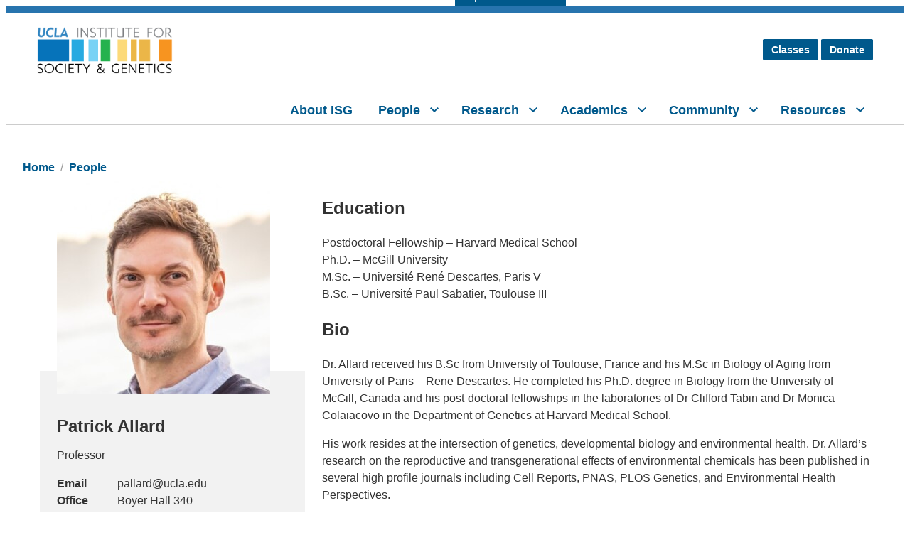

--- FILE ---
content_type: text/html; charset=UTF-8
request_url: https://socgen.ucla.edu/people/patrick-allard/
body_size: 108922
content:
<!doctype html>
<html lang="en-US">

<head>
  <meta charset="UTF-8" />
  <meta name="viewport" content="width=device-width, initial-scale=1" />
  <title>Patrick Allard &#8211; Institute for Society and Genetics</title>
<meta name='robots' content='max-image-preview:large' />
	<style>img:is([sizes="auto" i], [sizes^="auto," i]) { contain-intrinsic-size: 3000px 1500px }</style>
	<link rel='dns-prefetch' href='//wp.lifesci.ucla.edu' />
<link rel='dns-prefetch' href='//cdn.designsystem.brand.ucla.edu' />
<script type="text/javascript">
/* <![CDATA[ */
window._wpemojiSettings = {"baseUrl":"https:\/\/s.w.org\/images\/core\/emoji\/16.0.1\/72x72\/","ext":".png","svgUrl":"https:\/\/s.w.org\/images\/core\/emoji\/16.0.1\/svg\/","svgExt":".svg","source":{"concatemoji":"https:\/\/socgen.ucla.edu\/wp-includes\/js\/wp-emoji-release.min.js?ver=6ab3c7691ac082be2c3dad315b10c255"}};
/*! This file is auto-generated */
!function(s,n){var o,i,e;function c(e){try{var t={supportTests:e,timestamp:(new Date).valueOf()};sessionStorage.setItem(o,JSON.stringify(t))}catch(e){}}function p(e,t,n){e.clearRect(0,0,e.canvas.width,e.canvas.height),e.fillText(t,0,0);var t=new Uint32Array(e.getImageData(0,0,e.canvas.width,e.canvas.height).data),a=(e.clearRect(0,0,e.canvas.width,e.canvas.height),e.fillText(n,0,0),new Uint32Array(e.getImageData(0,0,e.canvas.width,e.canvas.height).data));return t.every(function(e,t){return e===a[t]})}function u(e,t){e.clearRect(0,0,e.canvas.width,e.canvas.height),e.fillText(t,0,0);for(var n=e.getImageData(16,16,1,1),a=0;a<n.data.length;a++)if(0!==n.data[a])return!1;return!0}function f(e,t,n,a){switch(t){case"flag":return n(e,"\ud83c\udff3\ufe0f\u200d\u26a7\ufe0f","\ud83c\udff3\ufe0f\u200b\u26a7\ufe0f")?!1:!n(e,"\ud83c\udde8\ud83c\uddf6","\ud83c\udde8\u200b\ud83c\uddf6")&&!n(e,"\ud83c\udff4\udb40\udc67\udb40\udc62\udb40\udc65\udb40\udc6e\udb40\udc67\udb40\udc7f","\ud83c\udff4\u200b\udb40\udc67\u200b\udb40\udc62\u200b\udb40\udc65\u200b\udb40\udc6e\u200b\udb40\udc67\u200b\udb40\udc7f");case"emoji":return!a(e,"\ud83e\udedf")}return!1}function g(e,t,n,a){var r="undefined"!=typeof WorkerGlobalScope&&self instanceof WorkerGlobalScope?new OffscreenCanvas(300,150):s.createElement("canvas"),o=r.getContext("2d",{willReadFrequently:!0}),i=(o.textBaseline="top",o.font="600 32px Arial",{});return e.forEach(function(e){i[e]=t(o,e,n,a)}),i}function t(e){var t=s.createElement("script");t.src=e,t.defer=!0,s.head.appendChild(t)}"undefined"!=typeof Promise&&(o="wpEmojiSettingsSupports",i=["flag","emoji"],n.supports={everything:!0,everythingExceptFlag:!0},e=new Promise(function(e){s.addEventListener("DOMContentLoaded",e,{once:!0})}),new Promise(function(t){var n=function(){try{var e=JSON.parse(sessionStorage.getItem(o));if("object"==typeof e&&"number"==typeof e.timestamp&&(new Date).valueOf()<e.timestamp+604800&&"object"==typeof e.supportTests)return e.supportTests}catch(e){}return null}();if(!n){if("undefined"!=typeof Worker&&"undefined"!=typeof OffscreenCanvas&&"undefined"!=typeof URL&&URL.createObjectURL&&"undefined"!=typeof Blob)try{var e="postMessage("+g.toString()+"("+[JSON.stringify(i),f.toString(),p.toString(),u.toString()].join(",")+"));",a=new Blob([e],{type:"text/javascript"}),r=new Worker(URL.createObjectURL(a),{name:"wpTestEmojiSupports"});return void(r.onmessage=function(e){c(n=e.data),r.terminate(),t(n)})}catch(e){}c(n=g(i,f,p,u))}t(n)}).then(function(e){for(var t in e)n.supports[t]=e[t],n.supports.everything=n.supports.everything&&n.supports[t],"flag"!==t&&(n.supports.everythingExceptFlag=n.supports.everythingExceptFlag&&n.supports[t]);n.supports.everythingExceptFlag=n.supports.everythingExceptFlag&&!n.supports.flag,n.DOMReady=!1,n.readyCallback=function(){n.DOMReady=!0}}).then(function(){return e}).then(function(){var e;n.supports.everything||(n.readyCallback(),(e=n.source||{}).concatemoji?t(e.concatemoji):e.wpemoji&&e.twemoji&&(t(e.twemoji),t(e.wpemoji)))}))}((window,document),window._wpemojiSettings);
/* ]]> */
</script>
<style id='wp-emoji-styles-inline-css' type='text/css'>

	img.wp-smiley, img.emoji {
		display: inline !important;
		border: none !important;
		box-shadow: none !important;
		height: 1em !important;
		width: 1em !important;
		margin: 0 0.07em !important;
		vertical-align: -0.1em !important;
		background: none !important;
		padding: 0 !important;
	}
</style>
<link rel='stylesheet' id='wp-block-library-css' href='https://socgen.ucla.edu/wp-includes/css/dist/block-library/style.min.css?ver=6ab3c7691ac082be2c3dad315b10c255' type='text/css' media='all' />
<style id='wp-block-library-theme-inline-css' type='text/css'>
.wp-block-audio :where(figcaption){color:#555;font-size:13px;text-align:center}.is-dark-theme .wp-block-audio :where(figcaption){color:#ffffffa6}.wp-block-audio{margin:0 0 1em}.wp-block-code{border:1px solid #ccc;border-radius:4px;font-family:Menlo,Consolas,monaco,monospace;padding:.8em 1em}.wp-block-embed :where(figcaption){color:#555;font-size:13px;text-align:center}.is-dark-theme .wp-block-embed :where(figcaption){color:#ffffffa6}.wp-block-embed{margin:0 0 1em}.blocks-gallery-caption{color:#555;font-size:13px;text-align:center}.is-dark-theme .blocks-gallery-caption{color:#ffffffa6}:root :where(.wp-block-image figcaption){color:#555;font-size:13px;text-align:center}.is-dark-theme :root :where(.wp-block-image figcaption){color:#ffffffa6}.wp-block-image{margin:0 0 1em}.wp-block-pullquote{border-bottom:4px solid;border-top:4px solid;color:currentColor;margin-bottom:1.75em}.wp-block-pullquote cite,.wp-block-pullquote footer,.wp-block-pullquote__citation{color:currentColor;font-size:.8125em;font-style:normal;text-transform:uppercase}.wp-block-quote{border-left:.25em solid;margin:0 0 1.75em;padding-left:1em}.wp-block-quote cite,.wp-block-quote footer{color:currentColor;font-size:.8125em;font-style:normal;position:relative}.wp-block-quote:where(.has-text-align-right){border-left:none;border-right:.25em solid;padding-left:0;padding-right:1em}.wp-block-quote:where(.has-text-align-center){border:none;padding-left:0}.wp-block-quote.is-large,.wp-block-quote.is-style-large,.wp-block-quote:where(.is-style-plain){border:none}.wp-block-search .wp-block-search__label{font-weight:700}.wp-block-search__button{border:1px solid #ccc;padding:.375em .625em}:where(.wp-block-group.has-background){padding:1.25em 2.375em}.wp-block-separator.has-css-opacity{opacity:.4}.wp-block-separator{border:none;border-bottom:2px solid;margin-left:auto;margin-right:auto}.wp-block-separator.has-alpha-channel-opacity{opacity:1}.wp-block-separator:not(.is-style-wide):not(.is-style-dots){width:100px}.wp-block-separator.has-background:not(.is-style-dots){border-bottom:none;height:1px}.wp-block-separator.has-background:not(.is-style-wide):not(.is-style-dots){height:2px}.wp-block-table{margin:0 0 1em}.wp-block-table td,.wp-block-table th{word-break:normal}.wp-block-table :where(figcaption){color:#555;font-size:13px;text-align:center}.is-dark-theme .wp-block-table :where(figcaption){color:#ffffffa6}.wp-block-video :where(figcaption){color:#555;font-size:13px;text-align:center}.is-dark-theme .wp-block-video :where(figcaption){color:#ffffffa6}.wp-block-video{margin:0 0 1em}:root :where(.wp-block-template-part.has-background){margin-bottom:0;margin-top:0;padding:1.25em 2.375em}
</style>
<style id='ucla-wordpress-plugin-accordion-item-style-inline-css' type='text/css'>
.accordion-item>.accordion__heading{font-size:1.125rem}@media(min-width:960px){.accordion-item>.accordion__heading{font-size:1.25rem}}

</style>
<style id='ucla-wordpress-plugin-tile-style-inline-css' type='text/css'>
div.ucla-tile:active,div.ucla-tile:hover{background-color:#00598c}

</style>
<style id='ucla-wordpress-plugin-ribbon-style-inline-css' type='text/css'>
.ucla-ribbon--brand .ucla-ribbon__text:not(.has-text-color){color:#fff}.has-text-align-right.ucla-ribbon--brand .ucla-ribbon__text{box-shadow:-8px 0 0 #2774ae;margin-right:8px;padding:1px 8px 1px 0}@media(min--moz-device-pixel-ratio:0){.has-text-align-right.ucla-ribbon--brand .ucla-ribbon__text{padding:4px 8px 1px 0}}@media(min-width:768px){.has-text-align-right.ucla-ribbon--brand .ucla-ribbon__text{box-shadow:-10px 0 0 #2774ae;margin-right:0;padding:2px 12px 2px 0}}.has-text-align-right.ucla-ribbon--highlight .ucla-ribbon__text{box-shadow:-12px 0 0 #ffd100;margin-right:10px;padding:8px 12px 8px 0}@media(min--moz-device-pixel-ratio:0){.has-text-align-right.ucla-ribbon--highlight .ucla-ribbon__text{box-shadow:-10px 0 0 #ffd100;padding:10px 12px 8px 0}}@media(min-width:768px){.has-text-align-right.ucla-ribbon--highlight .ucla-ribbon__text{margin-right:0}}

</style>
<style id='ucla-wordpress-plugin-card-style-inline-css' type='text/css'>
.wp-block-ucla-wordpress-plugin-card .wp-block-heading>a{text-decoration:none}

</style>
<style id='ucla-wordpress-plugin-card-story-style-inline-css' type='text/css'>
.ucla-card.ucla-card__story>.ucla-card__body>.ucla-card__date{margin-block-end:.5rem}.ucla-card.ucla-card__story>.ucla-card__body>.ucla-card__title{color:#00598c;font-size:1.5rem;font-weight:700}.ucla-card.ucla-card__story>.ucla-card__body>.ucla-card__title>a{color:#00598c;text-decoration:none}.ucla-card.ucla-card__story>.ucla-card__body>.ucla-card__title>a:visited{background-color:transparent;color:#00598c}.ucla-card.ucla-card__story>.ucla-card__body>.ucla-card__title>a:hover{background-color:transparent;color:#0079bf}.ucla-card.ucla-card__story>.ucla-card__body>.ucla-card__title>a:active{background-color:transparent;color:#003b5c}.ucla-card.ucla-card__story>.ucla-card__body>.ucla-card__author{margin-block-start:0}@media(min-width:960px){.ucla-card.ucla-card__story-featured.ucla-card__story-left{flex-direction:row}.ucla-card.ucla-card__story-featured.ucla-card__story-left .ucla-card__story-featured-body{margin:0 0 0 -6.875rem}}.ucla-card.ucla-card__story-featured .story-card-image-link{display:inherit}.ucla-card.ucla-card__story-featured .ucla-card__story-featured-image{height:auto;max-width:100%}.ucla-card.ucla-card__story-featured>.ucla-card__story-featured-body{min-width:55%}.ucla-card.ucla-card__story-featured>.ucla-card__story-featured-body>.ucla-card__title{color:#00598c;font-size:1.75rem;font-weight:700;margin-bottom:1rem}.ucla-card.ucla-card__story-featured>.ucla-card__story-featured-body>.ucla-card__title>a{color:#00598c;text-decoration:none}.ucla-card.ucla-card__story-featured>.ucla-card__story-featured-body>.ucla-card__title>a:visited{background-color:transparent;color:#00598c}.ucla-card.ucla-card__story-featured>.ucla-card__story-featured-body>.ucla-card__title>a:hover{background-color:transparent;color:#0079bf}.ucla-card.ucla-card__story-featured>.ucla-card__story-featured-body>.ucla-card__title>a:active{background-color:transparent;color:#003b5c}.ucla-card.ucla-card__story-featured>.ucla-card__story-featured-body .ucla-card__author,.ucla-card.ucla-card__story-featured>.ucla-card__story-featured-body>.ucla-card__date{color:#666;font-size:.875rem;font-weight:700;margin:0;white-space:nowrap}@media(min-width:960px){.ucla-story__box-banner>.ucla-card.ucla-card__story-featured.ucla-card__story-left{flex-direction:row}.ucla-story__box-banner>.ucla-card.ucla-card__story-featured.ucla-card__story-left .story-card-image-link{left:unset;margin-left:unset;margin-right:-50%;right:30%}.ucla-story__box-banner>.ucla-card.ucla-card__story-featured.ucla-card__story-left .ucla-card__story-featured-body{margin:0 0 0 10rem}.ucla-story__box-banner>.ucla-card.ucla-card__story-featured .story-card-image-link{left:30%;margin-left:-50%;position:relative;width:100%}.ucla-story__box-banner>.ucla-card.ucla-card__story-featured .ucla-card__story-featured-body{margin:0 10rem 0 0;width:calc(30% - 48px)}}.ucla-story__box-banner>.ucla-card.ucla-card__story-featured .ucla-card__story-featured-body>.ucla-card__title{font-size:1.75rem}.ucla-card.ucla-card__story-secondary{flex-direction:row}.ucla-card.ucla-card__story-secondary.ucla-card__story-left{flex-direction:row-reverse}.ucla-card.ucla-card__story-secondary .story-card-image-link,.ucla-card.ucla-card__story-secondary .ucla-card__body{flex-basis:0;flex-grow:1}.ucla-card.ucla-card__story-secondary .ucla-card__body>.ucla-card__title{color:#00598c}.ucla-card.ucla-card__story-secondary .ucla-card__body>.ucla-card__title>a{color:#00598c;text-decoration:none}.ucla-card.ucla-card__story-secondary .ucla-card__body>.ucla-card__title>a:visited{background-color:transparent;color:#00598c}.ucla-card.ucla-card__story-secondary .ucla-card__body>.ucla-card__title>a:hover{background-color:transparent;color:#0079bf}.ucla-card.ucla-card__story-secondary .ucla-card__body>.ucla-card__title>a:active{background-color:transparent;color:#003b5c}.ucla-card.ucla-card__story-secondary .ucla-card__body>.ucla-card__author{margin-block-start:0}.wp-block-ucla-wordpress-plugin-card-story-secondary+.wp-block-ucla-wordpress-plugin-card-story-secondary>.ucla-card__story-secondary{border-top:0}

</style>
<style id='ucla-wordpress-plugin-card-people-style-inline-css' type='text/css'>
.wp-block-ucla-wordpress-plugin-card-people .ucla-card__body>p.ucla-card__description{margin-bottom:1rem}

</style>
<style id='ucla-wordpress-plugin-card-event-style-inline-css' type='text/css'>
.wp-block-ucla-wordpress-plugin-card-event{line-height:1}.wp-block-ucla-wordpress-plugin-card-event .ucla-card__event>.ucla-card__event-body>.ucla-card__event-content{width:100%}

</style>
<style id='ucla-wordpress-plugin-carousel-style-inline-css' type='text/css'>
.wp-block-ucla-wordpress-plugin-carousel{--swiper-pagination-bullet-inactive-color:#ccc;--swiper-pagination-color:#003b5c;--swiper-pagination-bullet-horizontal-gap:3px;--swiper-pagination-bullet-size:10px;--swiper-pagination-bottom:0}.ucla-carousel.swiper .ucla-carousel__next,.ucla-carousel.swiper .ucla-carousel__prev{line-height:0}.ucla-carousel.swiper .ucla-carousel__next:focus,.ucla-carousel.swiper .ucla-carousel__prev:focus{outline-offset:-3px}

</style>
<link rel='stylesheet' id='me-spr-block-styles-css' href='https://socgen.ucla.edu/wp-content/plugins/simple-post-redirect//css/block-styles.min.css?ver=6ab3c7691ac082be2c3dad315b10c255' type='text/css' media='all' />
<link rel='stylesheet' id='ucla-button-style-css' href='https://socgen.ucla.edu/wp-content/plugins/ucla-wordpress-plugin/build/blocks/button/style-index.css?ver=6ab3c7691ac082be2c3dad315b10c255' type='text/css' media='all' />
<link rel='stylesheet' id='wp-components-css' href='https://socgen.ucla.edu/wp-includes/css/dist/components/style.min.css?ver=6ab3c7691ac082be2c3dad315b10c255' type='text/css' media='all' />
<link rel='stylesheet' id='ucla-table-style-css' href='https://socgen.ucla.edu/wp-content/plugins/ucla-wordpress-plugin/build/blocks/table/style-index.css?ver=6ab3c7691ac082be2c3dad315b10c255' type='text/css' media='all' />
<link rel='stylesheet' id='ucla-list-style-css' href='https://socgen.ucla.edu/wp-content/plugins/ucla-wordpress-plugin/build/blocks/list/style-index.css?ver=6ab3c7691ac082be2c3dad315b10c255' type='text/css' media='all' />
<link rel='stylesheet' id='ucla-gallery-style-css' href='https://socgen.ucla.edu/wp-content/plugins/ucla-wordpress-plugin/build/blocks/gallery/style-index.css?ver=6ab3c7691ac082be2c3dad315b10c255' type='text/css' media='all' />
<link rel='stylesheet' id='ucla-media-text-style-css' href='https://socgen.ucla.edu/wp-content/plugins/ucla-wordpress-plugin/build/blocks/media-text/style-index.css?ver=6ab3c7691ac082be2c3dad315b10c255' type='text/css' media='all' />
<link rel='stylesheet' id='mediaelement-css' href='https://socgen.ucla.edu/wp-includes/js/mediaelement/mediaelementplayer-legacy.min.css?ver=4.2.17' type='text/css' media='all' />
<link rel='stylesheet' id='wp-mediaelement-css' href='https://socgen.ucla.edu/wp-includes/js/mediaelement/wp-mediaelement.min.css?ver=6ab3c7691ac082be2c3dad315b10c255' type='text/css' media='all' />
<link rel='stylesheet' id='view_editor_gutenberg_frontend_assets-css' href='https://socgen.ucla.edu/wp-content/plugins/wp-views/public/css/views-frontend.css?ver=3.6.16' type='text/css' media='all' />
<style id='view_editor_gutenberg_frontend_assets-inline-css' type='text/css'>
.wpv-sort-list-dropdown.wpv-sort-list-dropdown-style-default > span.wpv-sort-list,.wpv-sort-list-dropdown.wpv-sort-list-dropdown-style-default .wpv-sort-list-item {border-color: #cdcdcd;}.wpv-sort-list-dropdown.wpv-sort-list-dropdown-style-default .wpv-sort-list-item a {color: #444;background-color: #fff;}.wpv-sort-list-dropdown.wpv-sort-list-dropdown-style-default a:hover,.wpv-sort-list-dropdown.wpv-sort-list-dropdown-style-default a:focus {color: #000;background-color: #eee;}.wpv-sort-list-dropdown.wpv-sort-list-dropdown-style-default .wpv-sort-list-item.wpv-sort-list-current a {color: #000;background-color: #eee;}
.wpv-sort-list-dropdown.wpv-sort-list-dropdown-style-default > span.wpv-sort-list,.wpv-sort-list-dropdown.wpv-sort-list-dropdown-style-default .wpv-sort-list-item {border-color: #cdcdcd;}.wpv-sort-list-dropdown.wpv-sort-list-dropdown-style-default .wpv-sort-list-item a {color: #444;background-color: #fff;}.wpv-sort-list-dropdown.wpv-sort-list-dropdown-style-default a:hover,.wpv-sort-list-dropdown.wpv-sort-list-dropdown-style-default a:focus {color: #000;background-color: #eee;}.wpv-sort-list-dropdown.wpv-sort-list-dropdown-style-default .wpv-sort-list-item.wpv-sort-list-current a {color: #000;background-color: #eee;}.wpv-sort-list-dropdown.wpv-sort-list-dropdown-style-grey > span.wpv-sort-list,.wpv-sort-list-dropdown.wpv-sort-list-dropdown-style-grey .wpv-sort-list-item {border-color: #cdcdcd;}.wpv-sort-list-dropdown.wpv-sort-list-dropdown-style-grey .wpv-sort-list-item a {color: #444;background-color: #eeeeee;}.wpv-sort-list-dropdown.wpv-sort-list-dropdown-style-grey a:hover,.wpv-sort-list-dropdown.wpv-sort-list-dropdown-style-grey a:focus {color: #000;background-color: #e5e5e5;}.wpv-sort-list-dropdown.wpv-sort-list-dropdown-style-grey .wpv-sort-list-item.wpv-sort-list-current a {color: #000;background-color: #e5e5e5;}
.wpv-sort-list-dropdown.wpv-sort-list-dropdown-style-default > span.wpv-sort-list,.wpv-sort-list-dropdown.wpv-sort-list-dropdown-style-default .wpv-sort-list-item {border-color: #cdcdcd;}.wpv-sort-list-dropdown.wpv-sort-list-dropdown-style-default .wpv-sort-list-item a {color: #444;background-color: #fff;}.wpv-sort-list-dropdown.wpv-sort-list-dropdown-style-default a:hover,.wpv-sort-list-dropdown.wpv-sort-list-dropdown-style-default a:focus {color: #000;background-color: #eee;}.wpv-sort-list-dropdown.wpv-sort-list-dropdown-style-default .wpv-sort-list-item.wpv-sort-list-current a {color: #000;background-color: #eee;}.wpv-sort-list-dropdown.wpv-sort-list-dropdown-style-grey > span.wpv-sort-list,.wpv-sort-list-dropdown.wpv-sort-list-dropdown-style-grey .wpv-sort-list-item {border-color: #cdcdcd;}.wpv-sort-list-dropdown.wpv-sort-list-dropdown-style-grey .wpv-sort-list-item a {color: #444;background-color: #eeeeee;}.wpv-sort-list-dropdown.wpv-sort-list-dropdown-style-grey a:hover,.wpv-sort-list-dropdown.wpv-sort-list-dropdown-style-grey a:focus {color: #000;background-color: #e5e5e5;}.wpv-sort-list-dropdown.wpv-sort-list-dropdown-style-grey .wpv-sort-list-item.wpv-sort-list-current a {color: #000;background-color: #e5e5e5;}.wpv-sort-list-dropdown.wpv-sort-list-dropdown-style-blue > span.wpv-sort-list,.wpv-sort-list-dropdown.wpv-sort-list-dropdown-style-blue .wpv-sort-list-item {border-color: #0099cc;}.wpv-sort-list-dropdown.wpv-sort-list-dropdown-style-blue .wpv-sort-list-item a {color: #444;background-color: #cbddeb;}.wpv-sort-list-dropdown.wpv-sort-list-dropdown-style-blue a:hover,.wpv-sort-list-dropdown.wpv-sort-list-dropdown-style-blue a:focus {color: #000;background-color: #95bedd;}.wpv-sort-list-dropdown.wpv-sort-list-dropdown-style-blue .wpv-sort-list-item.wpv-sort-list-current a {color: #000;background-color: #95bedd;}
</style>
<link rel='stylesheet' id='ucla-responsive-block-controls-styles-css' href='https://socgen.ucla.edu/wp-content/plugins/ucla-wordpress-plugin/build/responsive-controls/style-responsive-controls.css?ver=856439c4193a3245b039' type='text/css' media='all' />
<style id='global-styles-inline-css' type='text/css'>
:root{--wp--preset--aspect-ratio--square: 1;--wp--preset--aspect-ratio--4-3: 4/3;--wp--preset--aspect-ratio--3-4: 3/4;--wp--preset--aspect-ratio--3-2: 3/2;--wp--preset--aspect-ratio--2-3: 2/3;--wp--preset--aspect-ratio--16-9: 16/9;--wp--preset--aspect-ratio--9-16: 9/16;--wp--preset--color--black: #000000;--wp--preset--color--cyan-bluish-gray: #abb8c3;--wp--preset--color--white: #FFFFFF;--wp--preset--color--pale-pink: #f78da7;--wp--preset--color--vivid-red: #cf2e2e;--wp--preset--color--luminous-vivid-orange: #ff6900;--wp--preset--color--luminous-vivid-amber: #fcb900;--wp--preset--color--light-green-cyan: #7bdcb5;--wp--preset--color--vivid-green-cyan: #00d084;--wp--preset--color--pale-cyan-blue: #8ed1fc;--wp--preset--color--vivid-cyan-blue: #0693e3;--wp--preset--color--vivid-purple: #9b51e0;--wp--preset--color--ucla-blue: #2774AE;--wp--preset--color--ucla-gold: #FFD100;--wp--preset--color--darkest-blue: #003B5C;--wp--preset--color--darker-blue: #005587;--wp--preset--color--lighter-blue: #8BB8EE;--wp--preset--color--lightest-blue: #DAEBFE;--wp--preset--color--darkest-gold: #FFB81C;--wp--preset--color--darker-gold: #FFC72C;--wp--preset--color--gray-80: #333333;--wp--preset--color--gray-60: #666666;--wp--preset--color--gray-40: #999999;--wp--preset--color--gray-20: #CCCCCC;--wp--preset--color--gray-15: #D9D9D9;--wp--preset--color--gray-10: #E5E5E5;--wp--preset--color--gray-08: #EBEBEB;--wp--preset--color--gray-05: #F2F2F2;--wp--preset--color--gray-03: #F7F7F7;--wp--preset--gradient--vivid-cyan-blue-to-vivid-purple: linear-gradient(135deg,rgba(6,147,227,1) 0%,rgb(155,81,224) 100%);--wp--preset--gradient--light-green-cyan-to-vivid-green-cyan: linear-gradient(135deg,rgb(122,220,180) 0%,rgb(0,208,130) 100%);--wp--preset--gradient--luminous-vivid-amber-to-luminous-vivid-orange: linear-gradient(135deg,rgba(252,185,0,1) 0%,rgba(255,105,0,1) 100%);--wp--preset--gradient--luminous-vivid-orange-to-vivid-red: linear-gradient(135deg,rgba(255,105,0,1) 0%,rgb(207,46,46) 100%);--wp--preset--gradient--very-light-gray-to-cyan-bluish-gray: linear-gradient(135deg,rgb(238,238,238) 0%,rgb(169,184,195) 100%);--wp--preset--gradient--cool-to-warm-spectrum: linear-gradient(135deg,rgb(74,234,220) 0%,rgb(151,120,209) 20%,rgb(207,42,186) 40%,rgb(238,44,130) 60%,rgb(251,105,98) 80%,rgb(254,248,76) 100%);--wp--preset--gradient--blush-light-purple: linear-gradient(135deg,rgb(255,206,236) 0%,rgb(152,150,240) 100%);--wp--preset--gradient--blush-bordeaux: linear-gradient(135deg,rgb(254,205,165) 0%,rgb(254,45,45) 50%,rgb(107,0,62) 100%);--wp--preset--gradient--luminous-dusk: linear-gradient(135deg,rgb(255,203,112) 0%,rgb(199,81,192) 50%,rgb(65,88,208) 100%);--wp--preset--gradient--pale-ocean: linear-gradient(135deg,rgb(255,245,203) 0%,rgb(182,227,212) 50%,rgb(51,167,181) 100%);--wp--preset--gradient--electric-grass: linear-gradient(135deg,rgb(202,248,128) 0%,rgb(113,206,126) 100%);--wp--preset--gradient--midnight: linear-gradient(135deg,rgb(2,3,129) 0%,rgb(40,116,252) 100%);--wp--preset--font-size--small: clamp(1.125rem, 1.125rem + ((1vw - 0.48rem) * 0.439), 1.25rem);--wp--preset--font-size--medium: clamp(1.25rem, 1.25rem + ((1vw - 0.48rem) * 0.877), 1.5rem);--wp--preset--font-size--large: clamp(1.75rem, 1.75rem + ((1vw - 0.48rem) * 1.754), 2.25rem);--wp--preset--font-size--x-large: clamp(2.25rem, 2.25rem + ((1vw - 0.48rem) * 2.632), 3rem);--wp--preset--font-size--x-small: 0.875rem;--wp--preset--font-size--base: 1rem;--wp--preset--font-family--helvetica: Helvetica, Roboto, Arial, "Lucida Grande", sans-serif;--wp--preset--spacing--20: 0.125rem;--wp--preset--spacing--30: 0.25rem;--wp--preset--spacing--40: 0.5rem;--wp--preset--spacing--50: 0.75rem;--wp--preset--spacing--60: 1rem;--wp--preset--spacing--70: 1.5rem;--wp--preset--spacing--80: 5.06rem;--wp--preset--spacing--10: 0;--wp--preset--shadow--natural: 6px 6px 9px rgba(0, 0, 0, 0.2);--wp--preset--shadow--deep: 12px 12px 50px rgba(0, 0, 0, 0.4);--wp--preset--shadow--sharp: 6px 6px 0px rgba(0, 0, 0, 0.2);--wp--preset--shadow--outlined: 6px 6px 0px -3px rgba(255, 255, 255, 1), 6px 6px rgba(0, 0, 0, 1);--wp--preset--shadow--crisp: 6px 6px 0px rgba(0, 0, 0, 1);}:root { --wp--style--global--content-size: 776px;--wp--style--global--wide-size: 1176px; }:where(body) { margin: 0; }.wp-site-blocks { padding-top: var(--wp--style--root--padding-top); padding-bottom: var(--wp--style--root--padding-bottom); }.has-global-padding { padding-right: var(--wp--style--root--padding-right); padding-left: var(--wp--style--root--padding-left); }.has-global-padding > .alignfull { margin-right: calc(var(--wp--style--root--padding-right) * -1); margin-left: calc(var(--wp--style--root--padding-left) * -1); }.has-global-padding :where(:not(.alignfull.is-layout-flow) > .has-global-padding:not(.wp-block-block, .alignfull)) { padding-right: 0; padding-left: 0; }.has-global-padding :where(:not(.alignfull.is-layout-flow) > .has-global-padding:not(.wp-block-block, .alignfull)) > .alignfull { margin-left: 0; margin-right: 0; }.wp-site-blocks > .alignleft { float: left; margin-right: 2em; }.wp-site-blocks > .alignright { float: right; margin-left: 2em; }.wp-site-blocks > .aligncenter { justify-content: center; margin-left: auto; margin-right: auto; }:where(.wp-site-blocks) > * { margin-block-start: 1rem; margin-block-end: 0; }:where(.wp-site-blocks) > :first-child { margin-block-start: 0; }:where(.wp-site-blocks) > :last-child { margin-block-end: 0; }:root { --wp--style--block-gap: 1rem; }:root :where(.is-layout-flow) > :first-child{margin-block-start: 0;}:root :where(.is-layout-flow) > :last-child{margin-block-end: 0;}:root :where(.is-layout-flow) > *{margin-block-start: 1rem;margin-block-end: 0;}:root :where(.is-layout-constrained) > :first-child{margin-block-start: 0;}:root :where(.is-layout-constrained) > :last-child{margin-block-end: 0;}:root :where(.is-layout-constrained) > *{margin-block-start: 1rem;margin-block-end: 0;}:root :where(.is-layout-flex){gap: 1rem;}:root :where(.is-layout-grid){gap: 1rem;}.is-layout-flow > .alignleft{float: left;margin-inline-start: 0;margin-inline-end: 2em;}.is-layout-flow > .alignright{float: right;margin-inline-start: 2em;margin-inline-end: 0;}.is-layout-flow > .aligncenter{margin-left: auto !important;margin-right: auto !important;}.is-layout-constrained > .alignleft{float: left;margin-inline-start: 0;margin-inline-end: 2em;}.is-layout-constrained > .alignright{float: right;margin-inline-start: 2em;margin-inline-end: 0;}.is-layout-constrained > .aligncenter{margin-left: auto !important;margin-right: auto !important;}.is-layout-constrained > :where(:not(.alignleft):not(.alignright):not(.alignfull)){max-width: var(--wp--style--global--content-size);margin-left: auto !important;margin-right: auto !important;}.is-layout-constrained > .alignwide{max-width: var(--wp--style--global--wide-size);}body .is-layout-flex{display: flex;}.is-layout-flex{flex-wrap: wrap;align-items: center;}.is-layout-flex > :is(*, div){margin: 0;}body .is-layout-grid{display: grid;}.is-layout-grid > :is(*, div){margin: 0;}body{font-family: var(--wp--preset--font-family--helvetica);--wp--style--root--padding-top: 0px;--wp--style--root--padding-right: 1.5rem;--wp--style--root--padding-bottom: 0px;--wp--style--root--padding-left: 1.5rem;}a:where(:not(.wp-element-button)){text-decoration: none;}h1{font-size: var(--wp--preset--font-size--x-large);}h2{font-size: var(--wp--preset--font-size--large);}h3{font-size: var(--wp--preset--font-size--medium);}h4{font-size: var(--wp--preset--font-size--small);}h5{font-size: var(--wp--preset--font-size--base);}h6{font-size: var(--wp--preset--font-size--x-small);}:root :where(.wp-element-button, .wp-block-button__link){background-color: #32373c;border-width: 0;color: #fff;font-family: inherit;font-size: inherit;line-height: inherit;padding: calc(0.667em + 2px) calc(1.333em + 2px);text-decoration: none;}.has-black-color{color: var(--wp--preset--color--black) !important;}.has-cyan-bluish-gray-color{color: var(--wp--preset--color--cyan-bluish-gray) !important;}.has-white-color{color: var(--wp--preset--color--white) !important;}.has-pale-pink-color{color: var(--wp--preset--color--pale-pink) !important;}.has-vivid-red-color{color: var(--wp--preset--color--vivid-red) !important;}.has-luminous-vivid-orange-color{color: var(--wp--preset--color--luminous-vivid-orange) !important;}.has-luminous-vivid-amber-color{color: var(--wp--preset--color--luminous-vivid-amber) !important;}.has-light-green-cyan-color{color: var(--wp--preset--color--light-green-cyan) !important;}.has-vivid-green-cyan-color{color: var(--wp--preset--color--vivid-green-cyan) !important;}.has-pale-cyan-blue-color{color: var(--wp--preset--color--pale-cyan-blue) !important;}.has-vivid-cyan-blue-color{color: var(--wp--preset--color--vivid-cyan-blue) !important;}.has-vivid-purple-color{color: var(--wp--preset--color--vivid-purple) !important;}.has-ucla-blue-color{color: var(--wp--preset--color--ucla-blue) !important;}.has-ucla-gold-color{color: var(--wp--preset--color--ucla-gold) !important;}.has-darkest-blue-color{color: var(--wp--preset--color--darkest-blue) !important;}.has-darker-blue-color{color: var(--wp--preset--color--darker-blue) !important;}.has-lighter-blue-color{color: var(--wp--preset--color--lighter-blue) !important;}.has-lightest-blue-color{color: var(--wp--preset--color--lightest-blue) !important;}.has-darkest-gold-color{color: var(--wp--preset--color--darkest-gold) !important;}.has-darker-gold-color{color: var(--wp--preset--color--darker-gold) !important;}.has-gray-80-color{color: var(--wp--preset--color--gray-80) !important;}.has-gray-60-color{color: var(--wp--preset--color--gray-60) !important;}.has-gray-40-color{color: var(--wp--preset--color--gray-40) !important;}.has-gray-20-color{color: var(--wp--preset--color--gray-20) !important;}.has-gray-15-color{color: var(--wp--preset--color--gray-15) !important;}.has-gray-10-color{color: var(--wp--preset--color--gray-10) !important;}.has-gray-08-color{color: var(--wp--preset--color--gray-08) !important;}.has-gray-05-color{color: var(--wp--preset--color--gray-05) !important;}.has-gray-03-color{color: var(--wp--preset--color--gray-03) !important;}.has-black-background-color{background-color: var(--wp--preset--color--black) !important;}.has-cyan-bluish-gray-background-color{background-color: var(--wp--preset--color--cyan-bluish-gray) !important;}.has-white-background-color{background-color: var(--wp--preset--color--white) !important;}.has-pale-pink-background-color{background-color: var(--wp--preset--color--pale-pink) !important;}.has-vivid-red-background-color{background-color: var(--wp--preset--color--vivid-red) !important;}.has-luminous-vivid-orange-background-color{background-color: var(--wp--preset--color--luminous-vivid-orange) !important;}.has-luminous-vivid-amber-background-color{background-color: var(--wp--preset--color--luminous-vivid-amber) !important;}.has-light-green-cyan-background-color{background-color: var(--wp--preset--color--light-green-cyan) !important;}.has-vivid-green-cyan-background-color{background-color: var(--wp--preset--color--vivid-green-cyan) !important;}.has-pale-cyan-blue-background-color{background-color: var(--wp--preset--color--pale-cyan-blue) !important;}.has-vivid-cyan-blue-background-color{background-color: var(--wp--preset--color--vivid-cyan-blue) !important;}.has-vivid-purple-background-color{background-color: var(--wp--preset--color--vivid-purple) !important;}.has-ucla-blue-background-color{background-color: var(--wp--preset--color--ucla-blue) !important;}.has-ucla-gold-background-color{background-color: var(--wp--preset--color--ucla-gold) !important;}.has-darkest-blue-background-color{background-color: var(--wp--preset--color--darkest-blue) !important;}.has-darker-blue-background-color{background-color: var(--wp--preset--color--darker-blue) !important;}.has-lighter-blue-background-color{background-color: var(--wp--preset--color--lighter-blue) !important;}.has-lightest-blue-background-color{background-color: var(--wp--preset--color--lightest-blue) !important;}.has-darkest-gold-background-color{background-color: var(--wp--preset--color--darkest-gold) !important;}.has-darker-gold-background-color{background-color: var(--wp--preset--color--darker-gold) !important;}.has-gray-80-background-color{background-color: var(--wp--preset--color--gray-80) !important;}.has-gray-60-background-color{background-color: var(--wp--preset--color--gray-60) !important;}.has-gray-40-background-color{background-color: var(--wp--preset--color--gray-40) !important;}.has-gray-20-background-color{background-color: var(--wp--preset--color--gray-20) !important;}.has-gray-15-background-color{background-color: var(--wp--preset--color--gray-15) !important;}.has-gray-10-background-color{background-color: var(--wp--preset--color--gray-10) !important;}.has-gray-08-background-color{background-color: var(--wp--preset--color--gray-08) !important;}.has-gray-05-background-color{background-color: var(--wp--preset--color--gray-05) !important;}.has-gray-03-background-color{background-color: var(--wp--preset--color--gray-03) !important;}.has-black-border-color{border-color: var(--wp--preset--color--black) !important;}.has-cyan-bluish-gray-border-color{border-color: var(--wp--preset--color--cyan-bluish-gray) !important;}.has-white-border-color{border-color: var(--wp--preset--color--white) !important;}.has-pale-pink-border-color{border-color: var(--wp--preset--color--pale-pink) !important;}.has-vivid-red-border-color{border-color: var(--wp--preset--color--vivid-red) !important;}.has-luminous-vivid-orange-border-color{border-color: var(--wp--preset--color--luminous-vivid-orange) !important;}.has-luminous-vivid-amber-border-color{border-color: var(--wp--preset--color--luminous-vivid-amber) !important;}.has-light-green-cyan-border-color{border-color: var(--wp--preset--color--light-green-cyan) !important;}.has-vivid-green-cyan-border-color{border-color: var(--wp--preset--color--vivid-green-cyan) !important;}.has-pale-cyan-blue-border-color{border-color: var(--wp--preset--color--pale-cyan-blue) !important;}.has-vivid-cyan-blue-border-color{border-color: var(--wp--preset--color--vivid-cyan-blue) !important;}.has-vivid-purple-border-color{border-color: var(--wp--preset--color--vivid-purple) !important;}.has-ucla-blue-border-color{border-color: var(--wp--preset--color--ucla-blue) !important;}.has-ucla-gold-border-color{border-color: var(--wp--preset--color--ucla-gold) !important;}.has-darkest-blue-border-color{border-color: var(--wp--preset--color--darkest-blue) !important;}.has-darker-blue-border-color{border-color: var(--wp--preset--color--darker-blue) !important;}.has-lighter-blue-border-color{border-color: var(--wp--preset--color--lighter-blue) !important;}.has-lightest-blue-border-color{border-color: var(--wp--preset--color--lightest-blue) !important;}.has-darkest-gold-border-color{border-color: var(--wp--preset--color--darkest-gold) !important;}.has-darker-gold-border-color{border-color: var(--wp--preset--color--darker-gold) !important;}.has-gray-80-border-color{border-color: var(--wp--preset--color--gray-80) !important;}.has-gray-60-border-color{border-color: var(--wp--preset--color--gray-60) !important;}.has-gray-40-border-color{border-color: var(--wp--preset--color--gray-40) !important;}.has-gray-20-border-color{border-color: var(--wp--preset--color--gray-20) !important;}.has-gray-15-border-color{border-color: var(--wp--preset--color--gray-15) !important;}.has-gray-10-border-color{border-color: var(--wp--preset--color--gray-10) !important;}.has-gray-08-border-color{border-color: var(--wp--preset--color--gray-08) !important;}.has-gray-05-border-color{border-color: var(--wp--preset--color--gray-05) !important;}.has-gray-03-border-color{border-color: var(--wp--preset--color--gray-03) !important;}.has-vivid-cyan-blue-to-vivid-purple-gradient-background{background: var(--wp--preset--gradient--vivid-cyan-blue-to-vivid-purple) !important;}.has-light-green-cyan-to-vivid-green-cyan-gradient-background{background: var(--wp--preset--gradient--light-green-cyan-to-vivid-green-cyan) !important;}.has-luminous-vivid-amber-to-luminous-vivid-orange-gradient-background{background: var(--wp--preset--gradient--luminous-vivid-amber-to-luminous-vivid-orange) !important;}.has-luminous-vivid-orange-to-vivid-red-gradient-background{background: var(--wp--preset--gradient--luminous-vivid-orange-to-vivid-red) !important;}.has-very-light-gray-to-cyan-bluish-gray-gradient-background{background: var(--wp--preset--gradient--very-light-gray-to-cyan-bluish-gray) !important;}.has-cool-to-warm-spectrum-gradient-background{background: var(--wp--preset--gradient--cool-to-warm-spectrum) !important;}.has-blush-light-purple-gradient-background{background: var(--wp--preset--gradient--blush-light-purple) !important;}.has-blush-bordeaux-gradient-background{background: var(--wp--preset--gradient--blush-bordeaux) !important;}.has-luminous-dusk-gradient-background{background: var(--wp--preset--gradient--luminous-dusk) !important;}.has-pale-ocean-gradient-background{background: var(--wp--preset--gradient--pale-ocean) !important;}.has-electric-grass-gradient-background{background: var(--wp--preset--gradient--electric-grass) !important;}.has-midnight-gradient-background{background: var(--wp--preset--gradient--midnight) !important;}.has-small-font-size{font-size: var(--wp--preset--font-size--small) !important;}.has-medium-font-size{font-size: var(--wp--preset--font-size--medium) !important;}.has-large-font-size{font-size: var(--wp--preset--font-size--large) !important;}.has-x-large-font-size{font-size: var(--wp--preset--font-size--x-large) !important;}.has-x-small-font-size{font-size: var(--wp--preset--font-size--x-small) !important;}.has-base-font-size{font-size: var(--wp--preset--font-size--base) !important;}.has-helvetica-font-family{font-family: var(--wp--preset--font-family--helvetica) !important;}
:root :where(.wp-block-button .wp-block-button__link){background-color: var(--wp--preset--color--ucla-blue);border-radius: 4px;border-color: transparent;border-width: 2px;border-style: solid;color: var(--wp--preset--color--white);font-weight: 700;padding-top: 0.625rem;padding-right: 0.875rem;padding-bottom: 0.625rem;padding-left: 0.875rem;}
:root :where(.wp-block-pullquote){font-size: clamp(1em, 1rem + ((1vw - 0.48em) * 1.754), 1.5em);line-height: 1.6;}
:root :where(.wp-block-page-list){color: #00598c;font-size: 1rem;font-weight: bold;}
:root :where(.wp-block-separator){background-color: var(--wp--preset--color--gray-20);color: var(--wp--preset--color--gray-20);}
:root :where(.wp-block-quote){border-color: var(--wp--preset--color--ucla-blue);border-width: var(--wp--preset--spacing--40);}:root :where(.wp-block-quote> p:before ){content: ''; width: 10px;}
:root :where(.wp-block-quote cite){font-size: var(--wp--preset--font-size--base);}
:root :where(.wp-block-code){background-color: rgba(83, 83, 99, 0.075);font-family: Courier, monospace;}
</style>
<link rel='stylesheet' id='ucla-wordpress-style-css' href='https://cdn.designsystem.brand.ucla.edu/build/v2.4.3/css/ucla-lib.min.css?ver=2.1.0.1755282695' type='text/css' media='all' />
<link rel='stylesheet' id='ucla-wordpress-global-style-css' href='https://socgen.ucla.edu/wp-content/themes/ucla-wordpress/assets/css/global.css?ver=2.1.0.1755282695' type='text/css' media='all' />
<link rel='stylesheet' id='ucla-wordpress-header-style-css' href='https://socgen.ucla.edu/wp-content/themes/ucla-wordpress/assets/css/header.css?ver=2.1.0.1755282695' type='text/css' media='all' />
<link rel='stylesheet' id='ucla-wordpress-footer-style-css' href='https://socgen.ucla.edu/wp-content/themes/ucla-wordpress/assets/css/footer.css?ver=2.1.0.1755282695' type='text/css' media='all' />
<link rel='stylesheet' id='ucla-wordpress-template-style-css' href='https://socgen.ucla.edu/wp-content/themes/ucla-wordpress/assets/css/templates.css?ver=2.1.0.1755282695' type='text/css' media='all' />
<link rel='stylesheet' id='chld_thm_cfg_child-css' href='https://socgen.ucla.edu/wp-content/themes/ucla-wordpress-isg/style.css?ver=2.1.0.1755282695' type='text/css' media='all' />
<script type="text/javascript" src="https://socgen.ucla.edu/wp-content/plugins/wp-views/vendor/toolset/common-es/public/toolset-common-es-frontend.js?ver=172000" id="toolset-common-es-frontend-js"></script>
<script type="text/javascript" src="https://socgen.ucla.edu/wp-includes/js/jquery/jquery.min.js?ver=3.7.1" id="jquery-core-js"></script>
<script type="text/javascript" src="https://socgen.ucla.edu/wp-includes/js/jquery/jquery-migrate.min.js?ver=3.4.1" id="jquery-migrate-js"></script>
<script type="text/javascript" src="//socgen.ucla.edu/wp-content/plugins/revslider/sr6/assets/js/rbtools.min.js?ver=6.7.37" id="tp-tools-js"></script>
<script type="text/javascript" src="//socgen.ucla.edu/wp-content/plugins/revslider/sr6/assets/js/rs6.min.js?ver=6.7.37" id="revmin-js"></script>
<link rel="https://api.w.org/" href="https://socgen.ucla.edu/wp-json/" /><link rel="EditURI" type="application/rsd+xml" title="RSD" href="https://socgen.ucla.edu/xmlrpc.php?rsd" />

<link rel="canonical" href="https://socgen.ucla.edu/people/patrick-allard/" />
<link rel='shortlink' href='https://socgen.ucla.edu/?p=13434' />
<link rel="alternate" title="oEmbed (JSON)" type="application/json+oembed" href="https://socgen.ucla.edu/wp-json/oembed/1.0/embed?url=https%3A%2F%2Fsocgen.ucla.edu%2Fpeople%2Fpatrick-allard%2F" />
<link rel="alternate" title="oEmbed (XML)" type="text/xml+oembed" href="https://socgen.ucla.edu/wp-json/oembed/1.0/embed?url=https%3A%2F%2Fsocgen.ucla.edu%2Fpeople%2Fpatrick-allard%2F&#038;format=xml" />
<script type="text/javascript">
(function(url){
	if(/(?:Chrome\/26\.0\.1410\.63 Safari\/537\.31|WordfenceTestMonBot)/.test(navigator.userAgent)){ return; }
	var addEvent = function(evt, handler) {
		if (window.addEventListener) {
			document.addEventListener(evt, handler, false);
		} else if (window.attachEvent) {
			document.attachEvent('on' + evt, handler);
		}
	};
	var removeEvent = function(evt, handler) {
		if (window.removeEventListener) {
			document.removeEventListener(evt, handler, false);
		} else if (window.detachEvent) {
			document.detachEvent('on' + evt, handler);
		}
	};
	var evts = 'contextmenu dblclick drag dragend dragenter dragleave dragover dragstart drop keydown keypress keyup mousedown mousemove mouseout mouseover mouseup mousewheel scroll'.split(' ');
	var logHuman = function() {
		if (window.wfLogHumanRan) { return; }
		window.wfLogHumanRan = true;
		var wfscr = document.createElement('script');
		wfscr.type = 'text/javascript';
		wfscr.async = true;
		wfscr.src = url + '&r=' + Math.random();
		(document.getElementsByTagName('head')[0]||document.getElementsByTagName('body')[0]).appendChild(wfscr);
		for (var i = 0; i < evts.length; i++) {
			removeEvent(evts[i], logHuman);
		}
	};
	for (var i = 0; i < evts.length; i++) {
		addEvent(evts[i], logHuman);
	}
})('//socgen.ucla.edu/?wordfence_lh=1&hid=2D0A6B9E9B900C34CD6D4342076C3B7E');
</script><script src='https://wp.lifesci.ucla.edu/?dm=ce49276f35b4c2a94e4e6a42c2f26337&amp;action=load&amp;blogid=34&amp;siteid=1&amp;t=1130098587&amp;back=https%3A%2F%2Fsocgen.ucla.edu%2Fpeople%2Fpatrick-allard%2F' type='text/javascript'></script>
<!-- teachPress -->
<script type="text/javascript" src="https://socgen.ucla.edu/wp-content/plugins/teachpress/js/frontend.js?ver=9.0.12"></script>
<!-- END teachPress -->
<meta name="tec-api-version" content="v1"><meta name="tec-api-origin" content="https://socgen.ucla.edu"><link rel="alternate" href="https://socgen.ucla.edu/wp-json/tribe/events/v1/" /> <script> window.addEventListener("load",function(){ var c={script:false,link:false}; function ls(s) { if(!['script','link'].includes(s)||c[s]){return;}c[s]=true; var d=document,f=d.getElementsByTagName(s)[0],j=d.createElement(s); if(s==='script'){j.async=true;j.src='https://socgen.ucla.edu/wp-content/plugins/wp-views/vendor/toolset/blocks/public/js/frontend.js?v=1.6.13';}else{ j.rel='stylesheet';j.href='https://socgen.ucla.edu/wp-content/plugins/wp-views/vendor/toolset/blocks/public/css/style.css?v=1.6.13';} f.parentNode.insertBefore(j, f); }; function ex(){ls('script');ls('link')} window.addEventListener("scroll", ex, {once: true}); if (('IntersectionObserver' in window) && ('IntersectionObserverEntry' in window) && ('intersectionRatio' in window.IntersectionObserverEntry.prototype)) { var i = 0, fb = document.querySelectorAll("[class^='tb-']"), o = new IntersectionObserver(es => { es.forEach(e => { o.unobserve(e.target); if (e.intersectionRatio > 0) { ex();o.disconnect();}else{ i++;if(fb.length>i){o.observe(fb[i])}} }) }); if (fb.length) { o.observe(fb[i]) } } }) </script>
	<noscript>
		<link rel="stylesheet" href="https://socgen.ucla.edu/wp-content/plugins/wp-views/vendor/toolset/blocks/public/css/style.css">
	</noscript><meta name="generator" content="Powered by Slider Revolution 6.7.37 - responsive, Mobile-Friendly Slider Plugin for WordPress with comfortable drag and drop interface." />
<style id="uagb-style-frontend-18289">.uag-blocks-common-selector{z-index:var(--z-index-desktop) !important}@media (max-width: 976px){.uag-blocks-common-selector{z-index:var(--z-index-tablet) !important}}@media (max-width: 767px){.uag-blocks-common-selector{z-index:var(--z-index-mobile) !important}}
</style><link rel="icon" href="https://wp.lifesci.ucla.edu/isg/wp-content/uploads/sites/34/2018/09/cropped-BarLogo_favicon-32x32.jpg" sizes="32x32" />
<link rel="icon" href="https://wp.lifesci.ucla.edu/isg/wp-content/uploads/sites/34/2018/09/cropped-BarLogo_favicon-192x192.jpg" sizes="192x192" />
<link rel="apple-touch-icon" href="https://wp.lifesci.ucla.edu/isg/wp-content/uploads/sites/34/2018/09/cropped-BarLogo_favicon-180x180.jpg" />
<meta name="msapplication-TileImage" content="https://wp.lifesci.ucla.edu/isg/wp-content/uploads/sites/34/2018/09/cropped-BarLogo_favicon-270x270.jpg" />
<script>function setREVStartSize(e){
			//window.requestAnimationFrame(function() {
				window.RSIW = window.RSIW===undefined ? window.innerWidth : window.RSIW;
				window.RSIH = window.RSIH===undefined ? window.innerHeight : window.RSIH;
				try {
					var pw = document.getElementById(e.c).parentNode.offsetWidth,
						newh;
					pw = pw===0 || isNaN(pw) || (e.l=="fullwidth" || e.layout=="fullwidth") ? window.RSIW : pw;
					e.tabw = e.tabw===undefined ? 0 : parseInt(e.tabw);
					e.thumbw = e.thumbw===undefined ? 0 : parseInt(e.thumbw);
					e.tabh = e.tabh===undefined ? 0 : parseInt(e.tabh);
					e.thumbh = e.thumbh===undefined ? 0 : parseInt(e.thumbh);
					e.tabhide = e.tabhide===undefined ? 0 : parseInt(e.tabhide);
					e.thumbhide = e.thumbhide===undefined ? 0 : parseInt(e.thumbhide);
					e.mh = e.mh===undefined || e.mh=="" || e.mh==="auto" ? 0 : parseInt(e.mh,0);
					if(e.layout==="fullscreen" || e.l==="fullscreen")
						newh = Math.max(e.mh,window.RSIH);
					else{
						e.gw = Array.isArray(e.gw) ? e.gw : [e.gw];
						for (var i in e.rl) if (e.gw[i]===undefined || e.gw[i]===0) e.gw[i] = e.gw[i-1];
						e.gh = e.el===undefined || e.el==="" || (Array.isArray(e.el) && e.el.length==0)? e.gh : e.el;
						e.gh = Array.isArray(e.gh) ? e.gh : [e.gh];
						for (var i in e.rl) if (e.gh[i]===undefined || e.gh[i]===0) e.gh[i] = e.gh[i-1];
											
						var nl = new Array(e.rl.length),
							ix = 0,
							sl;
						e.tabw = e.tabhide>=pw ? 0 : e.tabw;
						e.thumbw = e.thumbhide>=pw ? 0 : e.thumbw;
						e.tabh = e.tabhide>=pw ? 0 : e.tabh;
						e.thumbh = e.thumbhide>=pw ? 0 : e.thumbh;
						for (var i in e.rl) nl[i] = e.rl[i]<window.RSIW ? 0 : e.rl[i];
						sl = nl[0];
						for (var i in nl) if (sl>nl[i] && nl[i]>0) { sl = nl[i]; ix=i;}
						var m = pw>(e.gw[ix]+e.tabw+e.thumbw) ? 1 : (pw-(e.tabw+e.thumbw)) / (e.gw[ix]);
						newh =  (e.gh[ix] * m) + (e.tabh + e.thumbh);
					}
					var el = document.getElementById(e.c);
					if (el!==null && el) el.style.height = newh+"px";
					el = document.getElementById(e.c+"_wrapper");
					if (el!==null && el) {
						el.style.height = newh+"px";
						el.style.display = "block";
					}
				} catch(e){
					console.log("Failure at Presize of Slider:" + e)
				}
			//});
		  };</script>
		<style type="text/css" id="wp-custom-css">
			.main { gap: 0; }

body.single.single-pendari_people {
  --wp--style--global--content-size: 1176px; 
}
.wp-block-latest-posts__post-excerpt, .wp-block-latest-posts__post-full-content {
    font-size: 0.8rem;
    color: #333;
}
@media (min-width: 1024px) {
    .post-template:not(.home) > .ucla-header, .page-template:not(.home, .page-template-page-landing) > .ucla-header, .page-template-default:not(.home) > .ucla-header, .archive > .ucla-header, .blog:not(.home) > .ucla-header, .single-post > .ucla-header {
        margin-bottom: 32px;
    }
}

.ucla-card__title > a:visited { color: #00598c; }

@media (min-width: 768px) {
    .ucla-header--school__custom-logo {
        max-height: 4.563rem;
    }
}
.ucla-header--mobile-logo {
    max-height: 3.75rem;
}

.ucla-dept-footer__container > img.ucla-dept-footer__custom-logo {
    max-height: 5.188rem;
    max-width: 550px;
}

.border-bottom-yellow {
  border-bottom: 4px solid #ffd100;
	padding-bottom: 0.25em;
}

.border-bottom-blue {
  border-bottom: 4px solid #2774ae;
	padding-bottom: 0.25em;
}
.wp-block-latest-posts {
	margin: 0;
}

.wp-block-latest-posts li+li {
	margin-top: 0rem;
	padding-top:1rem;
}

.wp-block-latest-posts__list.has-dates time {
	color: #333;
	font-weight: 400;
	line-height: 2rem;
}

/* Forms */
 input[type='text'], input[type='input'], input[type='password'], input[type='email'], input[type='number'], input[type='url'], input[type='tel'], input[type='search']:not(.ucla-main-nav__search-field), textarea, select {
    border: 1px solid #ccc;
    background-color: #f2f2f2;
    border-radius: 4px;
    padding: 0.563rem 1rem;
    font-size: 1rem;
}

.gpnf-no-entries td span {
    text-transform: none;
}

.heading-trim { border-left: 4px solid #ffd100; padding-left: 0.5rem !important; }

li.wp-block-pages-list__item { list-style-type: none; }

input[type=checkbox], input[type=radio] {
    opacity: 1;
}

.gform_wrapper .gfield_checkbox li label, .gform_wrapper .gfield_radio li label {width: auto!important}

.gform_wrapper .gfield_checkbox li label, .gform_wrapper .gfield_radio li label {display:inline-block\9!important; margin: 2px 0 0 6px\9!important } 

.radiobuttonservices{margin-left:25px!important}

/* Single Person */

.pendari_people-template-default #main > header > h1, .pendari_people-template-default figure.featured-image, .pendari_people-template-default .ucla-wordpress__post-detail { display: none; }

.pendari_people-template-default main { padding-top: 50px; }

/* Gallery */
.tb-brick__content { width: 100%; }

body.home .ucla-ribbon--highlight { text-align: center;}

/* Faculty */
.ucla-card__person .ucla-card__body {
    min-height: 200px;
}

h1.headline-text__xl.alignwide { border-left: 10px solid #ffd100; padding-left: 1rem !important; margin-bottom: 1rem !important; }

/* Extra Classes */
.text-justify { text-align: justify; }		</style>
		  <link rel="stylesheet" type="text/css" media="all" href="https://socgen.ucla.edu/wp-content/themes/ucla-wordpress-isg/style.css" />
  <link rel="icon" href="https://wp.lifesci.ucla.edu/isg/wp-content/uploads/sites/34/2018/09/cropped-BarLogo_favicon-32x32.jpg" sizes="32x32" />
<link rel="icon" href="https://wp.lifesci.ucla.edu/isg/wp-content/uploads/sites/34/2018/09/cropped-BarLogo_favicon-192x192.jpg" sizes="192x192" />
<link rel="apple-touch-icon" href="https://wp.lifesci.ucla.edu/isg/wp-content/uploads/sites/34/2018/09/cropped-BarLogo_favicon-180x180.jpg" />
<meta name="msapplication-TileImage" content="https://wp.lifesci.ucla.edu/isg/wp-content/uploads/sites/34/2018/09/cropped-BarLogo_favicon-270x270.jpg" />
  </head>

<body class="wp-singular pendari_people-template-default single single-pendari_people postid-13434 wp-custom-logo wp-theme-ucla-wordpress wp-child-theme-ucla-wordpress-isg tribe-no-js views-template-template-for-people">
  <a class="skip-nav__link" href="#main">Skip to Main Content</a>
    <header class="ucla-header ucla-header--school">
  <div class="ucla-header__container" id="header-wrap">
      <a class="ucla-header--school__logo-link" href="https://socgen.ucla.edu/">
            <img class="ucla-header--school__custom-logo" src="https://wp.lifesci.ucla.edu/isg/wp-content/uploads/sites/34/2020/09/BarLogoISG_larger2.png" alt="Institute for Society and Genetics Logo" />
              </a>
          <nav id="nav-second" class="ucla-secondary-nav" aria-label="Secondary Menu"><ul id="menu-top" class="ucla-secondary-nav__list"><li class="ucla-secondary-nav__link--active menu-item menu-item-type-custom menu-item-object-custom ucla-secondary-nav__item menu-item-18421"><a href="https://registrar.ucla.edu/academics/course-descriptions?search=Society+and+Genetics" class="ucla-secondary-nav__link">Classes</a></li>
<li class="ucla-secondary-nav__link--active menu-item menu-item-type-custom menu-item-object-custom ucla-secondary-nav__item menu-item-18372"><a href="https://giving.ucla.edu/Campaign/Donate.aspx?SiteNum=264" class="ucla-secondary-nav__link">Donate</a></li>
</ul></nav>        <button id="primary-ham" class="hamburger" type="button" aria-controls="nav-main" aria-expanded="false" alt="navigation and search">
      <span class="hamburger__box">
        <span class="hamburger__inner"></span>
      </span>
    </button>
    <nav aria-labelledby="primary-ham" id="nav-main" class="ucla-main-nav" aria-label="Main Menu">
              <ul class="ucla-main-nav__list" role="menubar" data-menubar-item-expanded="true">
          <li class="menu-item menu-item-type-post_type menu-item-object-page ucla-main-nav__item menu-item-19277"><a href="https://socgen.ucla.edu/about-isg/" class="ucla-main-nav__link">About ISG</a></li>
<li class="menu-item menu-item-type-custom menu-item-object-custom menu-item-has-children ucla-main-nav__item--has-children ucla-main-nav__item menu-item-15701"><a href="#" class="ucla-main-nav__link">People</a><button class="ucla-main-nav__toggle" aria-expanded="false" aria-label="toggle"><svg xmlns="http://www.w3.org/2000/svg" xml:space="preserve" viewBox="12 17.2 24 14.8"><title>Arrow Down</title><path class="down-arrow--blue" d="m14.8 17.2 9.2 9.2 9.2-9.2L36 20 24 32 12 20l2.8-2.8z"></path></svg></button>
<ul class="ucla-main-nav__sublist"></li>
	<li class="menu-item menu-item-type-post_type menu-item-object-page ucla-main-nav__item menu-item-18131"><a href="https://socgen.ucla.edu/faculty/" class="ucla-main-nav__link">Faculty</a></li>
	<li class="menu-item menu-item-type-post_type menu-item-object-page ucla-main-nav__item menu-item-13521"><a href="https://socgen.ucla.edu/staff/" class="ucla-main-nav__link">Staff</a></li>
	<li class="menu-item menu-item-type-post_type menu-item-object-page ucla-main-nav__item menu-item-13610"><a href="https://socgen.ucla.edu/researchers/" class="ucla-main-nav__link">Researchers</a></li>
</ul>
</li>
<li class="menu-item menu-item-type-custom menu-item-object-custom menu-item-has-children ucla-main-nav__item--has-children ucla-main-nav__item menu-item-18349"><a href="#" class="ucla-main-nav__link">Research</a><button class="ucla-main-nav__toggle" aria-expanded="false" aria-label="toggle"><svg xmlns="http://www.w3.org/2000/svg" xml:space="preserve" viewBox="12 17.2 24 14.8"><title>Arrow Down</title><path class="down-arrow--blue" d="m14.8 17.2 9.2 9.2 9.2-9.2L36 20 24 32 12 20l2.8-2.8z"></path></svg></button>
<ul class="ucla-main-nav__sublist"></li>
	<li class="menu-item menu-item-type-post_type menu-item-object-page ucla-main-nav__item menu-item-19421"><a href="https://socgen.ucla.edu/illustration-gallery/" class="ucla-main-nav__link">Illustration Gallery</a></li>
	<li class="menu-item menu-item-type-post_type menu-item-object-page ucla-main-nav__item menu-item-16305"><a href="https://socgen.ucla.edu/about/student-projects/" class="ucla-main-nav__link">Student Projects</a></li>
	<li class="menu-item menu-item-type-post_type menu-item-object-page ucla-main-nav__item menu-item-18523"><a href="https://socgen.ucla.edu/publications/" class="ucla-main-nav__link">Publications</a></li>
</ul>
</li>
<li class="menu-item menu-item-type-custom menu-item-object-custom menu-item-has-children ucla-main-nav__item--has-children ucla-main-nav__item menu-item-18348"><a href="#" class="ucla-main-nav__link">Academics</a><button class="ucla-main-nav__toggle" aria-expanded="false" aria-label="toggle"><svg xmlns="http://www.w3.org/2000/svg" xml:space="preserve" viewBox="12 17.2 24 14.8"><title>Arrow Down</title><path class="down-arrow--blue" d="m14.8 17.2 9.2 9.2 9.2-9.2L36 20 24 32 12 20l2.8-2.8z"></path></svg></button>
<ul class="ucla-main-nav__sublist"></li>
	<li class="menu-item menu-item-type-post_type menu-item-object-page ucla-main-nav__item menu-item-17418"><a href="https://socgen.ucla.edu/advising/" class="ucla-main-nav__link">Advising</a></li>
	<li class="menu-item menu-item-type-post_type menu-item-object-page menu-item-has-children ucla-nav_sublist--has-children ucla-main-nav__item menu-item-13417"><a href="https://socgen.ucla.edu/academics/undergraduate/major/" class="ucla-main-nav__link">Human Biology and Society Major</a><button class="ucla-main-nav__toggle" aria-expanded="false" aria-label="toggle"><svg xmlns="http://www.w3.org/2000/svg" xml:space="preserve" viewBox="12 17.2 24 14.8"><title>Arrow Down</title><path class="down-arrow--blue" d="m14.8 17.2 9.2 9.2 9.2-9.2L36 20 24 32 12 20l2.8-2.8z"></path></svg></button>
<ul class="ucla-main-nav__sublist">	</li>
		<li class="menu-item menu-item-type-post_type menu-item-object-page ucla-main-nav__item menu-item-13416"><a href="https://socgen.ucla.edu/academics/undergraduate/major/pre-major-requirements/" class="ucla-main-nav__link">Pre-Major Requirements</a></li>
		<li class="menu-item menu-item-type-post_type menu-item-object-page ucla-main-nav__item menu-item-13418"><a href="https://socgen.ucla.edu/academics/undergraduate/major/major-requirements/" class="ucla-main-nav__link">Major Requirements</a></li>
		<li class="menu-item menu-item-type-post_type menu-item-object-page ucla-main-nav__item menu-item-16660"><a href="https://socgen.ucla.edu/academics/undergraduate/application/" class="ucla-main-nav__link">Major Application</a></li>
		<li class="menu-item menu-item-type-custom menu-item-object-custom menu-item-has-children ucla-nav_sublist--has-children ucla-main-nav__item menu-item-18599"><a href="#" class="ucla-main-nav__link">Contract Courses</a><button class="ucla-main-nav__toggle" aria-expanded="false" aria-label="toggle"><svg xmlns="http://www.w3.org/2000/svg" xml:space="preserve" viewBox="12 17.2 24 14.8"><title>Arrow Down</title><path class="down-arrow--blue" d="m14.8 17.2 9.2 9.2 9.2-9.2L36 20 24 32 12 20l2.8-2.8z"></path></svg></button>
<ul class="ucla-main-nav__sublist">		</li>
			<li class="menu-item menu-item-type-post_type menu-item-object-page ucla-main-nav__item menu-item-13423"><a href="https://socgen.ucla.edu/internship-course/" class="ucla-main-nav__link">195CE Internship Course</a></li>
			<li class="menu-item menu-item-type-post_type menu-item-object-page ucla-main-nav__item menu-item-13422"><a href="https://socgen.ucla.edu/undergraduate-research/" class="ucla-main-nav__link">196/199 Research Course</a></li>
		</ul>
</li>
		<li class="menu-item menu-item-type-post_type menu-item-object-page ucla-main-nav__item menu-item-16807"><a href="https://socgen.ucla.edu/academics/undergraduate/honors/" class="ucla-main-nav__link">Departmental Honors</a></li>
	</ul>
</li>
	<li class="menu-item menu-item-type-post_type menu-item-object-page menu-item-has-children ucla-nav_sublist--has-children ucla-main-nav__item menu-item-13420"><a href="https://socgen.ucla.edu/academics/undergraduate/minor/" class="ucla-main-nav__link">Society and Genetics Minor</a><button class="ucla-main-nav__toggle" aria-expanded="false" aria-label="toggle"><svg xmlns="http://www.w3.org/2000/svg" xml:space="preserve" viewBox="12 17.2 24 14.8"><title>Arrow Down</title><path class="down-arrow--blue" d="m14.8 17.2 9.2 9.2 9.2-9.2L36 20 24 32 12 20l2.8-2.8z"></path></svg></button>
<ul class="ucla-main-nav__sublist">	</li>
		<li class="menu-item menu-item-type-post_type menu-item-object-page ucla-main-nav__item menu-item-18596"><a href="https://socgen.ucla.edu/minor-application/" class="ucla-main-nav__link">Minor Application</a></li>
	</ul>
</li>
	<li class="menu-item menu-item-type-post_type menu-item-object-page ucla-main-nav__item menu-item-16841"><a href="https://socgen.ucla.edu/resources/sample/" class="ucla-main-nav__link">Departmental Petitions</a></li>
	<li class="menu-item menu-item-type-post_type menu-item-object-page ucla-main-nav__item menu-item-19598"><a href="https://socgen.ucla.edu/summer-courses/" class="ucla-main-nav__link">Summer Courses</a></li>
	<li class="menu-item menu-item-type-post_type menu-item-object-page ucla-main-nav__item menu-item-13421"><a href="https://socgen.ucla.edu/academics/commencement-isg/" class="ucla-main-nav__link">Commencement</a></li>
	<li class="menu-item menu-item-type-post_type menu-item-object-page ucla-main-nav__item menu-item-13425"><a href="https://socgen.ucla.edu/student-groups/" class="ucla-main-nav__link">Student Groups</a></li>
</ul>
</li>
<li class="menu-item menu-item-type-custom menu-item-object-custom menu-item-has-children ucla-main-nav__item--has-children ucla-main-nav__item menu-item-18350"><a href="#" class="ucla-main-nav__link">Community</a><button class="ucla-main-nav__toggle" aria-expanded="false" aria-label="toggle"><svg xmlns="http://www.w3.org/2000/svg" xml:space="preserve" viewBox="12 17.2 24 14.8"><title>Arrow Down</title><path class="down-arrow--blue" d="m14.8 17.2 9.2 9.2 9.2-9.2L36 20 24 32 12 20l2.8-2.8z"></path></svg></button>
<ul class="ucla-main-nav__sublist"></li>
	<li class="menu-item menu-item-type-post_type menu-item-object-page ucla-main-nav__item menu-item-19441"><a href="https://socgen.ucla.edu/recently-in-isg/" class="ucla-main-nav__link">Recently in ISG</a></li>
	<li class="menu-item menu-item-type-post_type menu-item-object-page ucla-main-nav__item menu-item-19442"><a href="https://socgen.ucla.edu/spotlight/" class="ucla-main-nav__link">Spotlight</a></li>
	<li class="menu-item menu-item-type-post_type menu-item-object-page ucla-main-nav__item menu-item-19463"><a href="https://socgen.ucla.edu/sguo/" class="ucla-main-nav__link">SGUO</a></li>
	<li class="menu-item menu-item-type-custom menu-item-object-custom ucla-main-nav__item menu-item-19508"><a href="https://socgenjournal.wixsite.com/sgrj" class="ucla-main-nav__link">SGRJ</a></li>
	<li class="menu-item menu-item-type-post_type menu-item-object-page ucla-main-nav__item menu-item-13352"><a href="https://socgen.ucla.edu/opportunities/" class="ucla-main-nav__link">Opportunities</a></li>
</ul>
</li>
<li class="menu-item menu-item-type-custom menu-item-object-custom menu-item-has-children ucla-main-nav__item--has-children ucla-main-nav__item menu-item-17556"><a href="#" class="ucla-main-nav__link">Resources</a><button class="ucla-main-nav__toggle" aria-expanded="false" aria-label="toggle"><svg xmlns="http://www.w3.org/2000/svg" xml:space="preserve" viewBox="12 17.2 24 14.8"><title>Arrow Down</title><path class="down-arrow--blue" d="m14.8 17.2 9.2 9.2 9.2-9.2L36 20 24 32 12 20l2.8-2.8z"></path></svg></button>
<ul class="ucla-main-nav__sublist"></li>
	<li class="menu-item menu-item-type-post_type menu-item-object-page menu-item-has-children ucla-nav_sublist--has-children ucla-main-nav__item menu-item-13536"><a target="_blank" href="https://socgen.ucla.edu/resources-2/administrative/" class="ucla-main-nav__link">General Admin/Info</a><button class="ucla-main-nav__toggle" aria-expanded="false" aria-label="toggle"><svg xmlns="http://www.w3.org/2000/svg" xml:space="preserve" viewBox="12 17.2 24 14.8"><title>Arrow Down</title><path class="down-arrow--blue" d="m14.8 17.2 9.2 9.2 9.2-9.2L36 20 24 32 12 20l2.8-2.8z"></path></svg></button>
<ul class="ucla-main-nav__sublist">	</li>
		<li class="menu-item menu-item-type-custom menu-item-object-custom ucla-main-nav__item menu-item-15188"><a href="https://ucla.app.box.com/s/66s2yhm08k2xbz7u05frztoja7wr9c4t" class="ucla-main-nav__link">Accounting Policies</a></li>
		<li class="menu-item menu-item-type-post_type menu-item-object-page ucla-main-nav__item menu-item-16846"><a href="https://socgen.ucla.edu/contractors-consultants/" class="ucla-main-nav__link">Engaging with Contractors/Consultants</a></li>
		<li class="menu-item menu-item-type-post_type menu-item-object-page ucla-main-nav__item menu-item-14988"><a target="_blank" href="https://socgen.ucla.edu/policies/" class="ucla-main-nav__link">Travel &amp; Entertainment</a></li>
		<li class="menu-item menu-item-type-custom menu-item-object-custom ucla-main-nav__item menu-item-15002"><a target="_blank" href="https://wp.lifesci.ucla.edu/isg/isg-conference-room/" class="ucla-main-nav__link">ISG Conference Room (3314 LSB)</a></li>
		<li class="menu-item menu-item-type-post_type menu-item-object-page menu-item-has-children ucla-nav_sublist--has-children ucla-main-nav__item menu-item-15001"><a target="_blank" href="https://socgen.ucla.edu/general-forms/" class="ucla-main-nav__link">Forms and Templates</a><button class="ucla-main-nav__toggle" aria-expanded="false" aria-label="toggle"><svg xmlns="http://www.w3.org/2000/svg" xml:space="preserve" viewBox="12 17.2 24 14.8"><title>Arrow Down</title><path class="down-arrow--blue" d="m14.8 17.2 9.2 9.2 9.2-9.2L36 20 24 32 12 20l2.8-2.8z"></path></svg></button>
<ul class="ucla-main-nav__sublist">		</li>
			<li class="menu-item menu-item-type-post_type menu-item-object-page ucla-main-nav__item menu-item-15024"><a target="_blank" href="https://socgen.ucla.edu/templates/" class="ucla-main-nav__link">Templates</a></li>
			<li class="menu-item menu-item-type-post_type menu-item-object-page ucla-main-nav__item menu-item-15023"><a target="_blank" href="https://socgen.ucla.edu/other-forms/" class="ucla-main-nav__link">Forms</a></li>
			<li class="menu-item menu-item-type-post_type menu-item-object-page ucla-main-nav__item menu-item-15017"><a target="_blank" href="https://socgen.ucla.edu/reimbursements/" class="ucla-main-nav__link">Reimbursements</a></li>
		</ul>
</li>
		<li class="menu-item menu-item-type-custom menu-item-object-custom ucla-main-nav__item menu-item-14993"><a target="_blank" href="https://ucla.box.com/s/5iv2j89i32z2oai4fhojuuotgc3du904" class="ucla-main-nav__link">ISG Logo</a></li>
	</ul>
</li>
	<li class="menu-item menu-item-type-post_type menu-item-object-page ucla-main-nav__item menu-item-14947"><a target="_blank" href="https://socgen.ucla.edu/contracts-grants/" class="ucla-main-nav__link">Contracts &amp; Grants</a></li>
	<li class="menu-item menu-item-type-post_type menu-item-object-page menu-item-has-children ucla-nav_sublist--has-children ucla-main-nav__item menu-item-14945"><a target="_blank" href="https://socgen.ucla.edu/academic-personnel/" class="ucla-main-nav__link">Academic Personnel</a><button class="ucla-main-nav__toggle" aria-expanded="false" aria-label="toggle"><svg xmlns="http://www.w3.org/2000/svg" xml:space="preserve" viewBox="12 17.2 24 14.8"><title>Arrow Down</title><path class="down-arrow--blue" d="m14.8 17.2 9.2 9.2 9.2-9.2L36 20 24 32 12 20l2.8-2.8z"></path></svg></button>
<ul class="ucla-main-nav__sublist">	</li>
		<li class="menu-item menu-item-type-post_type menu-item-object-page ucla-main-nav__item menu-item-15870"><a href="https://socgen.ucla.edu/postdoc-information/" class="ucla-main-nav__link">Postdoc Information</a></li>
		<li class="menu-item menu-item-type-post_type menu-item-object-page ucla-main-nav__item menu-item-14952"><a target="_blank" href="https://socgen.ucla.edu/important-links/" class="ucla-main-nav__link">Important Links</a></li>
		<li class="menu-item menu-item-type-custom menu-item-object-custom ucla-main-nav__item menu-item-14953"><a target="_blank" href="http://recruit.apo.ucla.edu" class="ucla-main-nav__link">UC Recruit</a></li>
		<li class="menu-item menu-item-type-custom menu-item-object-custom ucla-main-nav__item menu-item-14957"><a target="_blank" href="https://www.internationalcenter.ucla.edu/" class="ucla-main-nav__link">Employment Visas</a></li>
		<li class="menu-item menu-item-type-post_type menu-item-object-page ucla-main-nav__item menu-item-14962"><a target="_blank" href="https://socgen.ucla.edu/academic-personnel-forms/" class="ucla-main-nav__link">Forms</a></li>
		<li class="menu-item menu-item-type-post_type menu-item-object-page ucla-main-nav__item menu-item-15873"><a href="https://socgen.ucla.edu/appendix-19/" class="ucla-main-nav__link">Appendix 19</a></li>
		<li class="menu-item menu-item-type-post_type menu-item-object-page ucla-main-nav__item menu-item-15879"><a href="https://socgen.ucla.edu/outside-activities/" class="ucla-main-nav__link">Outside Activities</a></li>
		<li class="menu-item menu-item-type-post_type menu-item-object-page ucla-main-nav__item menu-item-15880"><a href="https://socgen.ucla.edu/visitors/" class="ucla-main-nav__link">Visitors</a></li>
	</ul>
</li>
	<li class="menu-item menu-item-type-post_type menu-item-object-page menu-item-has-children ucla-nav_sublist--has-children ucla-main-nav__item menu-item-14946"><a target="_blank" href="https://socgen.ucla.edu/human-resources/" class="ucla-main-nav__link">Human Resources</a><button class="ucla-main-nav__toggle" aria-expanded="false" aria-label="toggle"><svg xmlns="http://www.w3.org/2000/svg" xml:space="preserve" viewBox="12 17.2 24 14.8"><title>Arrow Down</title><path class="down-arrow--blue" d="m14.8 17.2 9.2 9.2 9.2-9.2L36 20 24 32 12 20l2.8-2.8z"></path></svg></button>
<ul class="ucla-main-nav__sublist">	</li>
		<li class="menu-item menu-item-type-custom menu-item-object-custom ucla-main-nav__item menu-item-15047"><a target="_blank" href="https://ucpath.universityofcalifornia.edu/" class="ucla-main-nav__link">UCPath</a></li>
		<li class="menu-item menu-item-type-custom menu-item-object-custom ucla-main-nav__item menu-item-14976"><a target="_blank" href="https://ucnet.universityofcalifornia.edu/compensation-and-benefits/index.html" class="ucla-main-nav__link">Compensation &amp; Benefits</a></li>
		<li class="menu-item menu-item-type-custom menu-item-object-custom ucla-main-nav__item menu-item-14977"><a target="_blank" href="https://www.chr.ucla.edu/employee-counseling" class="ucla-main-nav__link">Staff and Faculty Counseling Center</a></li>
		<li class="menu-item menu-item-type-custom menu-item-object-custom ucla-main-nav__item menu-item-14978"><a target="_blank" href="https://www.chr.ucla.edu/behavioral-intervention-team" class="ucla-main-nav__link">Behavioral Intervention Team</a></li>
		<li class="menu-item menu-item-type-custom menu-item-object-custom ucla-main-nav__item menu-item-14979"><a target="_blank" href="https://www.police.ucla.edu/about-ucpd/operations-bureau/threat-management-unit" class="ucla-main-nav__link">UCLA Police: Threat Management Unit</a></li>
		<li class="menu-item menu-item-type-custom menu-item-object-custom ucla-main-nav__item menu-item-14980"><a target="_blank" href="https://sexualharassment.ucla.edu/" class="ucla-main-nav__link">Title IX Office/Sexual Harassment</a></li>
		<li class="menu-item menu-item-type-custom menu-item-object-custom ucla-main-nav__item menu-item-14981"><a target="_blank" href="http://www.ombuds.ucla.edu/" class="ucla-main-nav__link">Office of Ombuds Services</a></li>
	</ul>
</li>
	<li class="menu-item menu-item-type-post_type menu-item-object-page menu-item-has-children ucla-nav_sublist--has-children ucla-main-nav__item menu-item-13535"><a target="_blank" href="https://socgen.ucla.edu/teaching/" class="ucla-main-nav__link">Instructor Resources</a><button class="ucla-main-nav__toggle" aria-expanded="false" aria-label="toggle"><svg xmlns="http://www.w3.org/2000/svg" xml:space="preserve" viewBox="12 17.2 24 14.8"><title>Arrow Down</title><path class="down-arrow--blue" d="m14.8 17.2 9.2 9.2 9.2-9.2L36 20 24 32 12 20l2.8-2.8z"></path></svg></button>
<ul class="ucla-main-nav__sublist">	</li>
		<li class="menu-item menu-item-type-custom menu-item-object-custom ucla-main-nav__item menu-item-15048"><a target="_blank" href="https://www.counseling.ucla.edu/Concerned-About-A-Bruin/Resources-for-Faculty-and-Staff" class="ucla-main-nav__link">Students of Concern</a></li>
		<li class="menu-item menu-item-type-custom menu-item-object-custom ucla-main-nav__item menu-item-15049"><a target="_blank" href="https://www.deanofstudents.ucla.edu/Faculty" class="ucla-main-nav__link">Office of Dean of Students</a></li>
		<li class="menu-item menu-item-type-custom menu-item-object-custom ucla-main-nav__item menu-item-15050"><a target="_blank" href="https://cae.ucla.edu/faculty" class="ucla-main-nav__link">Center for Accessible Education</a></li>
		<li class="menu-item menu-item-type-custom menu-item-object-custom ucla-main-nav__item menu-item-15051"><a target="_blank" href="https://www.sexualharassment.ucla.edu/" class="ucla-main-nav__link">UCLA Sexual Harassment Prevention/Title IX Office</a></li>
		<li class="menu-item menu-item-type-custom menu-item-object-custom ucla-main-nav__item menu-item-15052"><a target="_blank" href="https://www.teaching.ucla.edu/" class="ucla-main-nav__link">Center for the Advancement of Teaching (CAT)</a></li>
		<li class="menu-item menu-item-type-post_type menu-item-object-page ucla-main-nav__item menu-item-15057"><a target="_blank" href="https://socgen.ucla.edu/ceils/" class="ucla-main-nav__link">CEILS</a></li>
		<li class="menu-item menu-item-type-post_type menu-item-object-page ucla-main-nav__item menu-item-15212"><a href="https://socgen.ucla.edu/grade-revision/" class="ucla-main-nav__link">Grade Submission &amp; Revision</a></li>
		<li class="menu-item menu-item-type-custom menu-item-object-custom ucla-main-nav__item menu-item-16595"><a href="https://ucla.app.box.com/s/f29pt0nsccgrxddffqfno2dbig9gj7h1" class="ucla-main-nav__link">ISG Extramurally-Funded Buyout Policy</a></li>
	</ul>
</li>
	<li class="menu-item menu-item-type-post_type menu-item-object-page ucla-main-nav__item menu-item-15046"><a target="_blank" href="https://socgen.ucla.edu/research-illustration/" class="ucla-main-nav__link">Research Illustration</a></li>
	<li class="menu-item menu-item-type-post_type menu-item-object-page menu-item-has-children ucla-nav_sublist--has-children ucla-main-nav__item menu-item-13534"><a target="_blank" href="https://socgen.ucla.edu/emergency/" class="ucla-main-nav__link">In An Emergency</a><button class="ucla-main-nav__toggle" aria-expanded="false" aria-label="toggle"><svg xmlns="http://www.w3.org/2000/svg" xml:space="preserve" viewBox="12 17.2 24 14.8"><title>Arrow Down</title><path class="down-arrow--blue" d="m14.8 17.2 9.2 9.2 9.2-9.2L36 20 24 32 12 20l2.8-2.8z"></path></svg></button>
<ul class="ucla-main-nav__sublist">	</li>
		<li class="menu-item menu-item-type-custom menu-item-object-custom ucla-main-nav__item menu-item-15113"><a href="https://ucla.box.com/s/wk0gckx18o9y8kh2uhfeqembuzytgxre" class="ucla-main-nav__link">ISG Evacuation Location</a></li>
		<li class="menu-item menu-item-type-custom menu-item-object-custom ucla-main-nav__item menu-item-15058"><a target="_blank" href="https://oem.ucla.edu/emergency-procedures/active-shooter" class="ucla-main-nav__link">Emergency Procedures</a></li>
		<li class="menu-item menu-item-type-custom menu-item-object-custom ucla-main-nav__item menu-item-15114"><a href="https://ucla.box.com/s/it1x4f8y0p81rx5gqsqvd3xbmdl22crt" class="ucla-main-nav__link">Slips, Trips, and Falls</a></li>
	</ul>
</li>
</ul>
</li>
        </ul>
        <ul id="menu-top-1" class="ucla-secondary-nav__list"><li class="ucla-secondary-nav__link--active menu-item menu-item-type-custom menu-item-object-custom ucla-secondary-nav__item menu-item-18421"><a href="https://registrar.ucla.edu/academics/course-descriptions?search=Society+and+Genetics" class="ucla-secondary-nav__link">Classes</a></li>
<li class="ucla-secondary-nav__link--active menu-item menu-item-type-custom menu-item-object-custom ucla-secondary-nav__item menu-item-18372"><a href="https://giving.ucla.edu/Campaign/Donate.aspx?SiteNum=264" class="ucla-secondary-nav__link">Donate</a></li>
</ul>
            <div class="ucla-main-nav__search-desktop" id="primary-nav-search">
        <button id="search-button" aria-expanded="false" class="ucla-main-nav__search-desktop-button">
          <svg role="img" aria-label="Search Icon" class="ucla-main-nav__search-icon" width="18px" height="18px" viewBox="0 0 18 18" version="1.1" xmlns="http://www.w3.org/2000/svg" xmlns:xlink="http://www.w3.org/1999/xlink">
            <title>Search Icon</title>
            <g stroke="none" stroke-width="1" fill="none" fill-rule="evenodd">
              <g transform="translate(-15.000000, -15.000000)">
                <g id="Nav-Item">
                  <g transform="translate(12.000000, 12.000000)">
                    <polygon class="Path-polygon" points="0 0 24 0 24 24 0 24"></polygon>
                    <path d="M15.5,14 L14.71,14 L14.43,13.73 C15.41,12.59 16,11.11 16,9.5 C16,5.91 13.09,3 9.5,3 C5.91,3 3,5.91 3,9.5 C3,13.09 5.91,16 9.5,16 C11.11,16 12.59,15.41 13.73,14.43 L14,14.71 L14,15.5 L19,20.49 L20.49,19 L15.5,14 Z M9.5,14 C7.01,14 5,11.99 5,9.5 C5,7.01 7.01,5 9.5,5 C11.99,5 14,7.01 14,9.5 C14,11.99 11.99,14 9.5,14 Z" fill="#00598C" fill-rule="evenodd"></path>
                  </g>
                </g>
              </g>
            </g>
          </svg>
          <svg class="ucla-main-nav__search-close" xmlns="http://www.w3.org/2000/svg" width="18px" height="18px" xml:space="preserve" viewBox="10 10 28 28">
            <title>Close</title>
            <path d="M38 12.8 35.2 10 24 21.2 12.8 10 10 12.8 21.2 24 10 35.2l2.8 2.8L24 26.8 35.2 38l2.8-2.8L26.8 24 38 12.8z" fill="#ffffff" fill-rule="evenodd"></path>
          </svg>
        </button>
        <div class="ucla-main-nav__search-block-form" id="block-search" role="search">
          <form role="search" method="get" class="ucla-main-nav__search-form" action="https://socgen.ucla.edu/" id="menu-search-desktop">
  <label>
    <span class="ucla-main-nav__screen-reader-text visuallyhidden">Search for:</span>
    <input type="search" class="ucla-main-nav__search-field" placeholder="Search …" value="" name="s">
  </label>
  <input type="submit" class="ucla-main-nav__search-submit" value="Search">
</form>        </div>
      </div>
    </nav>
  </div>
</header><main id="main" class="main ucla-grid">
  
<header class="ucla-content-header entry-content has-global-padding">
  <nav class="ucla-breadcrumb"><ul class="ucla-breadcrumb__list"><li class="ucla-breadcrumb__list-item">
            <a class="ucla-breadcrumb__link" href="https://socgen.ucla.edu">Home</a>
          </li><li class="ucla-breadcrumb__list-item"><a class="ucla-breadcrumb__link" href="">People</a></li></ul></nav>  <h1 class="headline-text__xl">Patrick Allard</h1></header><!-- .entry-header -->

    
<article id="post-13434" class="entry-content ucla-prose has-global-padding is-layout-constrained ucla-content post-13434 pendari_people type-pendari_people status-publish has-post-thumbnail hentry pendari_people_category-faculty pendari_people_category-core-faculty">
      <figure class="post-thumbnail featured-image aligncenter">
      <img width="370" height="370" src="https://wp.lifesci.ucla.edu/isg/wp-content/uploads/sites/34/2018/02/Profile-Image-370x370.jpg" class="ucla-img-responsive wp-post-image" alt="" decoding="async" fetchpriority="high" srcset="https://wp.lifesci.ucla.edu/isg/wp-content/uploads/sites/34/2018/02/Profile-Image-370x370.jpg 370w, https://wp.lifesci.ucla.edu/isg/wp-content/uploads/sites/34/2018/02/Profile-Image-300x300.jpg 300w, https://wp.lifesci.ucla.edu/isg/wp-content/uploads/sites/34/2018/02/Profile-Image-150x150.jpg 150w, https://wp.lifesci.ucla.edu/isg/wp-content/uploads/sites/34/2018/02/Profile-Image-600x600.jpg 600w, https://wp.lifesci.ucla.edu/isg/wp-content/uploads/sites/34/2018/02/Profile-Image-400x400.jpg 400w, https://wp.lifesci.ucla.edu/isg/wp-content/uploads/sites/34/2018/02/Profile-Image-80x80.jpg 80w, https://wp.lifesci.ucla.edu/isg/wp-content/uploads/sites/34/2018/02/Profile-Image-480x480.jpg 480w, https://wp.lifesci.ucla.edu/isg/wp-content/uploads/sites/34/2018/02/Profile-Image-90x90.jpg 90w, https://wp.lifesci.ucla.edu/isg/wp-content/uploads/sites/34/2018/02/Profile-Image.jpg 736w" sizes="(max-width: 370px) 100vw, 370px" />          </figure><!-- .post-thumbnail -->
      <div class="ucla-wordpress__post-detail mb-6">
    <time datetime="2018-02-23" class="ucla-wordpress__post-date">February 23, 2018</time>    </div>
  <div class="container">
<div class="ucla">
  <div class="col span_4_of_12-md">
<article class="ucla-card ucla-card__person">
    <img decoding="async" class="ucla-card__image" src="https://socgen.ucla.edu/wp-content/uploads/sites/34/2018/02/Profile-Image-300x300.jpg" alt="">
    <div class="ucla-card__body isg-pattern">
        <h1 class="ucla-card__title">Patrick Allard</h1>
        
        <p class="ucla-card__description">Professor</p>
        <dl class="ucla-card__person-contact">
            <dt>Email</dt>
            <dd>pallard@ucla.edu</dd>
            
            <dt>Office</dt>
            <dd>Boyer Hall 340</dd>
           <dt>Website</dt>
            <dd>https://www.theallardlabatucla.org/</dd>
        </dl>
    </div>
</article>
  </div>
  <div class="col span_8_of_12-md">
    <div>
<h3>Education</h3>
<p>Postdoctoral Fellowship &#8211; Harvard Medical School<br />
Ph.D. &#8211; McGill University<br />
M.Sc. &#8211; Université René Descartes, Paris V<br />
B.Sc. – Université Paul Sabatier, Toulouse III</p>
<h3>Bio</h3>
<p class="font_8">Dr. Allard received his B.Sc from University of Toulouse, France and his M.Sc in Biology of Aging from University of Paris – Rene Descartes. He completed his Ph.D. degree in Biology from the University of McGill, Canada and his post-doctoral fellowships in the laboratories of Dr Clifford Tabin and Dr Monica Colaiacovo in the Department of Genetics at Harvard Medical School.</p>
<p class="font_8">His work resides at the intersection of genetics, developmental biology and environmental health. Dr. Allard’s research on the reproductive and transgenerational effects of environmental chemicals has been published in several high profile journals including Cell Reports, PNAS, PLOS Genetics, and Environmental Health Perspectives.</p>
<p class="font_8">Dr. Allard’s research has been recognized by multiple awards and grants, most notably several NIH grants, a Burroughs Wellcome Innovations in Regulatory Science Award, and a Templeton Foundation grant. Dr Allard is also a recipient of the Global Toxicology Scholar award by the Society of Toxicology in 2011 and 2014 and Governor-appointed to California’s Developmental and Reproductive Toxicant Identification Committee.</p>
<h3>Keywords</h3>
<p>Epigenetics; reproduction; public health; environmental exposures; chemical regulation</p>
</div>
<div>
<h3>Contact</h3>
<p>For more information, please contact: <a href="mailto:pallard@ucla.edu" target="_blank" rel="noopener noreferrer">pallard@ucla.edu</a> or visit <a href="http://www.theallardlabatucla.org/" target="_blank" rel="noopener noreferrer" data-saferedirecturl="https://www.google.com/url?hl=en&amp;q=http://www.theallardlabatucla.org/&amp;source=gmail&amp;ust=1530405856961000&amp;usg=AFQjCNHEbn7r4Ew0nZpA_OppC6WC0aTQzQ">The Allard Laboratory.</a></p>
<p>Socials <a href="https://www.linkedin.com/in/patrick-a-52130a14/">LinkedIn</a> / <a href="https://bsky.app/profile/allard-lab-ucla.bsky.social">BlueSky</a></p>
<p>&nbsp;</p>
</div>
<p><a href="https://www.theallardlabatucla.org/"><img decoding="async" class="alignleft size-full wp-image-16530" src="https://socgen.ucla.edu/wp-content/uploads/sites/34/2018/02/Screen-Shot-2021-07-01-at-11.58.22-AM.png" alt="" width="2520" height="630" srcset="https://wp.lifesci.ucla.edu/isg/wp-content/uploads/sites/34/2018/02/Screen-Shot-2021-07-01-at-11.58.22-AM.png 2520w, https://wp.lifesci.ucla.edu/isg/wp-content/uploads/sites/34/2018/02/Screen-Shot-2021-07-01-at-11.58.22-AM-300x75.png 300w, https://wp.lifesci.ucla.edu/isg/wp-content/uploads/sites/34/2018/02/Screen-Shot-2021-07-01-at-11.58.22-AM-1024x256.png 1024w, https://wp.lifesci.ucla.edu/isg/wp-content/uploads/sites/34/2018/02/Screen-Shot-2021-07-01-at-11.58.22-AM-768x192.png 768w, https://wp.lifesci.ucla.edu/isg/wp-content/uploads/sites/34/2018/02/Screen-Shot-2021-07-01-at-11.58.22-AM-600x150.png 600w, https://wp.lifesci.ucla.edu/isg/wp-content/uploads/sites/34/2018/02/Screen-Shot-2021-07-01-at-11.58.22-AM-1100x275.png 1100w, https://wp.lifesci.ucla.edu/isg/wp-content/uploads/sites/34/2018/02/Screen-Shot-2021-07-01-at-11.58.22-AM-800x200.png 800w, https://wp.lifesci.ucla.edu/isg/wp-content/uploads/sites/34/2018/02/Screen-Shot-2021-07-01-at-11.58.22-AM-1200x300.png 1200w, https://wp.lifesci.ucla.edu/isg/wp-content/uploads/sites/34/2018/02/Screen-Shot-2021-07-01-at-11.58.22-AM-1536x384.png 1536w, https://wp.lifesci.ucla.edu/isg/wp-content/uploads/sites/34/2018/02/Screen-Shot-2021-07-01-at-11.58.22-AM-2048x512.png 2048w, https://wp.lifesci.ucla.edu/isg/wp-content/uploads/sites/34/2018/02/Screen-Shot-2021-07-01-at-11.58.22-AM-370x93.png 370w, https://wp.lifesci.ucla.edu/isg/wp-content/uploads/sites/34/2018/02/Screen-Shot-2021-07-01-at-11.58.22-AM-760x190.png 760w" sizes="(max-width: 2520px) 100vw, 2520px" /></a></p>

  </div>
</div>
  </article><!-- .entry-content --></main>
<footer>
<div class="ucla-dept-footer">
  <div class="ucla-dept-footer__container">
              <img class="ucla-dept-footer__custom-logo" src="https://wp.lifesci.ucla.edu/isg/wp-content/uploads/sites/34/2017/08/socgen-logo-white-small.png" alt="Institute for Society and Genetics Logo" />
            <div class="ucla-dept-footer__body">
      <div class="ucla-dept-footer__info">
                  <address class="ucla-dept-footer__info-address">
            621 Charles E. Young Dr., South<br />
Box 957221, 3360 LSB<br />
Los Angeles, CA 90095-7221              <br />
            (310) 267-4990              <br /><a href="mailto:socgen@socgen.ucla.edu">
                socgen@socgen.ucla.edu</a>
                      </address>
                <ul class="ucla-social"><li class="ucla-social__item"><a class="ucla-social__link" href="https://www.instagram.com/socgenucla/"><span class="visuallyhidden">Instagram</span><svg viewBox="0 0 20 20" fill="none" xmlns="http://www.w3.org/2000/svg"><path d="M5.85848 0.0699389C4.79447 0.120139 4.06786 0.289939 3.43265 0.53954C2.77524 0.795741 2.21804 1.13954 1.66363 1.69594C1.10923 2.25235 0.767824 2.80995 0.513421 3.46835C0.267218 4.10495 0.100416 4.83215 0.0534157 5.89676C0.00641507 6.96136 -0.0039851 7.30356 0.00121448 10.0192C0.00641405 12.7348 0.0184141 13.0752 0.0700145 14.142C0.120815 15.2058 0.290016 15.9322 0.539619 16.5676C0.796221 17.225 1.13962 17.782 1.69623 18.3366C2.25284 18.8912 2.81004 19.2318 3.47005 19.4866C4.10605 19.7324 4.83346 19.9 5.89787 19.9466C6.96228 19.9932 7.30489 20.004 10.0197 19.9988C12.7345 19.9936 13.0763 19.9816 14.143 19.931C15.2096 19.8804 15.9322 19.71 16.5678 19.4616C17.2252 19.2044 17.7826 18.8616 18.3368 18.3048C18.891 17.748 19.2322 17.19 19.4864 16.5312C19.7328 15.8952 19.9002 15.1678 19.9464 14.1042C19.993 13.0368 20.004 12.696 19.9988 9.98078C19.9936 7.26557 19.9814 6.92517 19.9308 5.85876C19.8802 4.79236 19.7108 4.06816 19.4614 3.43235C19.2044 2.77495 18.8614 2.21835 18.305 1.66335C17.7486 1.10834 17.1902 0.767343 16.5316 0.513742C15.8952 0.267541 15.1682 0.0997406 14.1038 0.0537403C13.0393 0.00773992 12.6967 -0.00406018 9.98092 0.00113936C7.26509 0.0063389 6.92509 0.0179389 5.85848 0.0699389ZM5.97527 18.1476C5.00026 18.1052 4.47086 17.9432 4.11805 17.8076C3.65085 17.6276 3.31805 17.41 2.96644 17.0618C2.61484 16.7136 2.39884 16.3796 2.21644 15.9134C2.07943 15.5606 1.91443 15.0318 1.86883 14.0568C1.81923 13.003 1.80883 12.6866 1.80303 10.0168C1.79723 7.34696 1.80743 7.03096 1.85363 5.97676C1.89523 5.00256 2.05824 4.47255 2.19364 4.11995C2.37364 3.65215 2.59044 3.31995 2.93945 2.96855C3.28845 2.61715 3.62145 2.40075 4.08806 2.21835C4.44046 2.08075 4.96927 1.91715 5.94388 1.87075C6.99849 1.82075 7.31449 1.81075 9.98392 1.80495C12.6533 1.79915 12.9701 1.80915 14.0252 1.85555C14.9994 1.89795 15.5296 2.05935 15.8818 2.19555C16.3492 2.37555 16.6818 2.59175 17.0332 2.94135C17.3846 3.29095 17.6012 3.62275 17.7836 4.09036C17.9214 4.44176 18.085 4.97036 18.131 5.94556C18.1812 7.00017 18.1926 7.31637 18.1974 9.98558C18.2022 12.6548 18.1928 12.9718 18.1466 14.0256C18.104 15.0006 17.9424 15.5302 17.8066 15.8834C17.6266 16.3504 17.4096 16.6834 17.0604 17.0346C16.7112 17.3858 16.3786 17.6022 15.9118 17.7846C15.5598 17.922 15.0304 18.086 14.0566 18.1324C13.0019 18.182 12.6859 18.1924 10.0155 18.1982C7.34509 18.204 7.03008 18.1932 5.97547 18.1476M14.1276 4.65536C14.128 4.89271 14.1987 5.12462 14.3309 5.32175C14.4631 5.51887 14.6508 5.67237 14.8703 5.76282C15.0897 5.85326 15.3311 5.8766 15.5638 5.82988C15.7965 5.78316 16.0101 5.66847 16.1777 5.50033C16.3452 5.33219 16.4591 5.11814 16.505 4.88526C16.5508 4.65238 16.5266 4.41112 16.4354 4.19201C16.3441 3.9729 16.1899 3.78577 15.9923 3.65428C15.7947 3.5228 15.5625 3.45288 15.3252 3.45335C15.007 3.45399 14.7021 3.58097 14.4775 3.80638C14.2529 4.03179 14.127 4.33716 14.1276 4.65536ZM4.86546 10.01C4.87106 12.846 7.17429 15.1398 10.0097 15.1344C12.8451 15.129 15.1406 12.826 15.1352 9.98998C15.1298 7.15397 12.8259 4.85956 9.99012 4.86516C7.15429 4.87076 4.86006 7.17436 4.86546 10.01ZM6.66668 10.0064C6.66538 9.34709 6.85961 8.70222 7.2248 8.15332C7.59 7.60442 8.10976 7.17614 8.71837 6.92264C9.32697 6.66914 9.99708 6.6018 10.644 6.72914C11.2908 6.85648 11.8854 7.17278 12.3525 7.63804C12.8196 8.1033 13.1383 8.69663 13.2682 9.34299C13.3981 9.98935 13.3334 10.6597 13.0823 11.2693C12.8312 11.8789 12.405 12.4004 11.8576 12.7677C11.3101 13.1351 10.666 13.3319 10.0067 13.3332C9.56895 13.3341 9.13529 13.2488 8.7305 13.0821C8.32571 12.9154 7.95773 12.6706 7.64757 12.3616C7.33741 12.0527 7.09114 11.6857 6.92284 11.2816C6.75454 10.8775 6.6675 10.4441 6.66668 10.0064Z" /></svg></a></li><li class="ucla-social__item"><a class="ucla-social__link" href="https://bsky.app/profile/socgenucla.bsky.social"><span class="visuallyhidden">Bluesky</span><svg xmlns="http://www.w3.org/2000/svg" fill="none" viewBox="0 0 24 24"><path fill="#fff" d="M6.335 4.365C8.628 6.086 11.095 9.577 12 11.45c.906-1.873 3.372-5.364 5.665-7.085C19.319 3.123 22 2.162 22 5.22c0 .61-.35 5.13-.556 5.865-.713 2.55-3.315 3.201-5.629 2.808 4.045.688 5.074 2.968 2.852 5.248-4.22 4.331-6.066-1.086-6.54-2.474-.086-.255-.126-.374-.127-.272 0-.102-.041.017-.128.272-.473 1.388-2.318 6.805-6.539 2.474-2.222-2.28-1.193-4.56 2.852-5.248-2.314.393-4.916-.257-5.63-2.809C2.35 10.351 2 5.832 2 5.22c0-3.058 2.68-2.097 4.335-.855Z"/><defs><clipPath><path d="M0 0h20v20H0z" transform="translate(2 2)"/></clipPath></defs></svg></a></li></ul>      </div>
      <!-- Start Dept Footer Navigation -->
              <nav id="menu-footer-menu" class="ucla-dept-footer__tertiary-nav"><div class="ucla-dept-footer__nav-column menu-item menu-item-type-custom menu-item-object-custom menu-item-has-children 18874"><p class="tertiary-nav-header">INFORMATION</p>
<ul class='ucla-dept-footer__nav'></li>
<li class="menu-item menu-item-type-custom menu-item-object-custom 18878"><a href="https://www.directory.ucla.edu/">Directory</a></li>
<li class="menu-item menu-item-type-custom menu-item-object-custom 18879"><a href="https://registrar.ucla.edu/calendars/annual-academic-calendar">Academic Calendar</a></li>
<li class="menu-item menu-item-type-custom menu-item-object-custom 18880"><a href="https://jobs.ucla.edu/careers-home">Careers</a></li>
</ul>
</div>
<div class="ucla-dept-footer__nav-column menu-item menu-item-type-custom menu-item-object-custom menu-item-has-children 18876"><p class="tertiary-nav-header">GETTING AROUND</p>
<ul class='ucla-dept-footer__nav'></li>
<li class="menu-item menu-item-type-custom menu-item-object-custom 18881"><a href="https://www.maps.ucla.edu/?id=2043#!ct/75713?s/">Maps &amp; Directions</a></li>
<li class="menu-item menu-item-type-custom menu-item-object-custom 18882"><a href="https://transportation.ucla.edu/campus-parking">Campus Parking</a></li>
<li class="menu-item menu-item-type-custom menu-item-object-custom 18883"><a href="https://transportation.ucla.edu/getting-around-campus/bruinbus">Campus Shuttles</a></li>
<li class="menu-item menu-item-type-custom menu-item-object-custom 18884"><a href="https://transportation.ucla.edu/getting-to-ucla/public-transit">Public Transit</a></li>
<li class="menu-item menu-item-type-custom menu-item-object-custom 18886"><a href="https://campusservices.ucla.edu/">Campus Services</a></li>
</ul>
</div>
<div class="ucla-dept-footer__nav-column menu-item menu-item-type-custom menu-item-object-custom menu-item-has-children 18877"><p class="tertiary-nav-header">CONNECT</p>
<ul class='ucla-dept-footer__nav'></li>
<li class="menu-item menu-item-type-custom menu-item-object-custom 18887"><a href="https://newsroom.ucla.edu/">UCLA Newsroom</a></li>
<li class="menu-item menu-item-type-custom menu-item-object-custom 18885"><a href="https://alumni.ucla.edu/">Alumni</a></li>
<li class="menu-item menu-item-type-custom menu-item-object-custom 18888"><a href="https://newsroom.ucla.edu/media-contacts-at-ucla">Media &amp; Journalists</a></li>
</ul>
</div>
</nav>            <!-- End Dept Footer Navigation -->
    </div>
  </div>
</div><div class="ucla-global-footer">
  <div class="ucla-global-footer__container">
    <p class="ucla-global-footer__copyright">&copy; 2026 Regents of the
      <a class="copy__link-a dark" href="http://www.universityofcalifornia.edu/">University of California</a>
    </p>

    <ul class="ucla-global-footer__list">
      <li class="ucla-global-footer__list-item"><a class="ucla-global-footer__link" href="https://www.bso.ucla.edu/">Emergency</a></li>
      <li class="ucla-global-footer__list-item"><a class="ucla-global-footer__link" href="https://www.ucla.edu/accessibility">Accessibility</a></li>
      <li class="ucla-global-footer__list-item"><a class="ucla-global-footer__link" href="https://equity.ucla.edu/report-an-incident">Report Misconduct</a></li>
      <li class="ucla-global-footer__list-item"><a class="ucla-global-footer__link" href="https://www.ucla.edu/terms-of-use">Privacy &amp; Terms of Use</a></li>
    </ul>

    <ul class="ucla-social">
              <li class="ucla-social__item">
          <a href="https://www.facebook.com/UCLA/" class="ucla-social__link">
            <span class="visuallyhidden">Facebook</span>
            <svg viewBox="0 0 20 20" fill="none" xmlns="http://www.w3.org/2000/svg"><path d="M20 10.0611C20 4.50451 15.5229 0 10 0C4.47715 0 0 4.50451 0 10.0611C0 15.0828 3.65684 19.2452 8.4375 20V12.9694H5.89844V10.0611H8.4375V7.84452C8.4375 5.32296 9.93047 3.93012 12.2146 3.93012C13.3088 3.93012 14.4531 4.12663 14.4531 4.12663V6.60261H13.1922C11.95 6.60261 11.5625 7.37822 11.5625 8.17387V10.0611H14.3359L13.8926 12.9694H11.5625V20C16.3432 19.2452 20 15.083 20 10.0611Z" /></svg>          </a>
        </li>
              <li class="ucla-social__item">
          <a href="https://twitter.com/ucla" class="ucla-social__link">
            <span class="visuallyhidden">Twitter</span>
            <svg viewBox="0 0 24 24" fill="none" xmlns="http://www.w3.org/2000/svg"><path
    d="M13.7124 10.6218L20.4133 3H18.8254L13.0071 9.61788L8.35992 3H3L10.0274 13.0074L3 21H4.58799L10.7324 14.0113L15.6401 21H21L13.7121 10.6218H13.7124ZM11.5375 13.0956L10.8255 12.0991L5.16017 4.16971H7.59922L12.1712 10.5689L12.8832 11.5655L18.8262 19.8835H16.3871L11.5375 13.096V13.0956Z"/></svg>          </a>
        </li>
              <li class="ucla-social__item">
          <a href="https://www.instagram.com/ucla/" class="ucla-social__link">
            <span class="visuallyhidden">Instagram</span>
            <svg viewBox="0 0 20 20" fill="none" xmlns="http://www.w3.org/2000/svg"><path d="M5.85848 0.0699389C4.79447 0.120139 4.06786 0.289939 3.43265 0.53954C2.77524 0.795741 2.21804 1.13954 1.66363 1.69594C1.10923 2.25235 0.767824 2.80995 0.513421 3.46835C0.267218 4.10495 0.100416 4.83215 0.0534157 5.89676C0.00641507 6.96136 -0.0039851 7.30356 0.00121448 10.0192C0.00641405 12.7348 0.0184141 13.0752 0.0700145 14.142C0.120815 15.2058 0.290016 15.9322 0.539619 16.5676C0.796221 17.225 1.13962 17.782 1.69623 18.3366C2.25284 18.8912 2.81004 19.2318 3.47005 19.4866C4.10605 19.7324 4.83346 19.9 5.89787 19.9466C6.96228 19.9932 7.30489 20.004 10.0197 19.9988C12.7345 19.9936 13.0763 19.9816 14.143 19.931C15.2096 19.8804 15.9322 19.71 16.5678 19.4616C17.2252 19.2044 17.7826 18.8616 18.3368 18.3048C18.891 17.748 19.2322 17.19 19.4864 16.5312C19.7328 15.8952 19.9002 15.1678 19.9464 14.1042C19.993 13.0368 20.004 12.696 19.9988 9.98078C19.9936 7.26557 19.9814 6.92517 19.9308 5.85876C19.8802 4.79236 19.7108 4.06816 19.4614 3.43235C19.2044 2.77495 18.8614 2.21835 18.305 1.66335C17.7486 1.10834 17.1902 0.767343 16.5316 0.513742C15.8952 0.267541 15.1682 0.0997406 14.1038 0.0537403C13.0393 0.00773992 12.6967 -0.00406018 9.98092 0.00113936C7.26509 0.0063389 6.92509 0.0179389 5.85848 0.0699389ZM5.97527 18.1476C5.00026 18.1052 4.47086 17.9432 4.11805 17.8076C3.65085 17.6276 3.31805 17.41 2.96644 17.0618C2.61484 16.7136 2.39884 16.3796 2.21644 15.9134C2.07943 15.5606 1.91443 15.0318 1.86883 14.0568C1.81923 13.003 1.80883 12.6866 1.80303 10.0168C1.79723 7.34696 1.80743 7.03096 1.85363 5.97676C1.89523 5.00256 2.05824 4.47255 2.19364 4.11995C2.37364 3.65215 2.59044 3.31995 2.93945 2.96855C3.28845 2.61715 3.62145 2.40075 4.08806 2.21835C4.44046 2.08075 4.96927 1.91715 5.94388 1.87075C6.99849 1.82075 7.31449 1.81075 9.98392 1.80495C12.6533 1.79915 12.9701 1.80915 14.0252 1.85555C14.9994 1.89795 15.5296 2.05935 15.8818 2.19555C16.3492 2.37555 16.6818 2.59175 17.0332 2.94135C17.3846 3.29095 17.6012 3.62275 17.7836 4.09036C17.9214 4.44176 18.085 4.97036 18.131 5.94556C18.1812 7.00017 18.1926 7.31637 18.1974 9.98558C18.2022 12.6548 18.1928 12.9718 18.1466 14.0256C18.104 15.0006 17.9424 15.5302 17.8066 15.8834C17.6266 16.3504 17.4096 16.6834 17.0604 17.0346C16.7112 17.3858 16.3786 17.6022 15.9118 17.7846C15.5598 17.922 15.0304 18.086 14.0566 18.1324C13.0019 18.182 12.6859 18.1924 10.0155 18.1982C7.34509 18.204 7.03008 18.1932 5.97547 18.1476M14.1276 4.65536C14.128 4.89271 14.1987 5.12462 14.3309 5.32175C14.4631 5.51887 14.6508 5.67237 14.8703 5.76282C15.0897 5.85326 15.3311 5.8766 15.5638 5.82988C15.7965 5.78316 16.0101 5.66847 16.1777 5.50033C16.3452 5.33219 16.4591 5.11814 16.505 4.88526C16.5508 4.65238 16.5266 4.41112 16.4354 4.19201C16.3441 3.9729 16.1899 3.78577 15.9923 3.65428C15.7947 3.5228 15.5625 3.45288 15.3252 3.45335C15.007 3.45399 14.7021 3.58097 14.4775 3.80638C14.2529 4.03179 14.127 4.33716 14.1276 4.65536ZM4.86546 10.01C4.87106 12.846 7.17429 15.1398 10.0097 15.1344C12.8451 15.129 15.1406 12.826 15.1352 9.98998C15.1298 7.15397 12.8259 4.85956 9.99012 4.86516C7.15429 4.87076 4.86006 7.17436 4.86546 10.01ZM6.66668 10.0064C6.66538 9.34709 6.85961 8.70222 7.2248 8.15332C7.59 7.60442 8.10976 7.17614 8.71837 6.92264C9.32697 6.66914 9.99708 6.6018 10.644 6.72914C11.2908 6.85648 11.8854 7.17278 12.3525 7.63804C12.8196 8.1033 13.1383 8.69663 13.2682 9.34299C13.3981 9.98935 13.3334 10.6597 13.0823 11.2693C12.8312 11.8789 12.405 12.4004 11.8576 12.7677C11.3101 13.1351 10.666 13.3319 10.0067 13.3332C9.56895 13.3341 9.13529 13.2488 8.7305 13.0821C8.32571 12.9154 7.95773 12.6706 7.64757 12.3616C7.33741 12.0527 7.09114 11.6857 6.92284 11.2816C6.75454 10.8775 6.6675 10.4441 6.66668 10.0064Z" /></svg>          </a>
        </li>
              <li class="ucla-social__item">
          <a href="https://www.linkedin.com/company/ucla" class="ucla-social__link">
            <span class="visuallyhidden">LinkedIn</span>
            <svg viewBox="0 0 20 20" fill="none" xmlns="http://www.w3.org/2000/svg"><path d="M18.5236 3.23877e-06L1.47639 2.5814e-07C0.661111 1.15592e-07 -1.15592e-07 0.661111 -2.5814e-07 1.47639L-3.23877e-06 18.5236C-3.38132e-06 19.3389 0.661108 20 1.47639 20L18.5236 20C19.3389 20 20 19.3389 20 18.5236L20 1.47639C20 0.661115 19.3389 3.38132e-06 18.5236 3.23877e-06ZM5.96111 17.0389L2.95416 17.0389L2.95417 7.48611L5.96111 7.48611L5.96111 17.0389ZM4.45833 6.16389C3.50139 6.16389 2.725 5.43472 2.725 4.4375C2.725 3.44028 3.50139 2.71111 4.45833 2.71111C5.41528 2.71111 6.19167 3.44028 6.19167 4.4375C6.19167 5.43472 5.41528 6.16389 4.45833 6.16389ZM17.0458 17.0458L14.0389 17.0458L14.0389 11.8292C14.0389 10.2903 13.3847 9.81528 12.5403 9.81528C11.6486 9.81528 10.7736 10.4861 10.7736 11.8681L10.7736 17.0472L7.76666 17.0472L7.76667 7.49306L10.6583 7.49306L10.6583 8.81667L10.6972 8.81667C10.9875 8.22917 12.0042 7.225 13.5556 7.225C15.2333 7.225 17.0458 8.22084 17.0458 11.1375L17.0458 17.0458Z" fill="white" /></svg>          </a>
        </li>
              <li class="ucla-social__item">
          <a href="https://www.youtube.com/user/UCLA" class="ucla-social__link">
            <span class="visuallyhidden">YouTube</span>
            <svg viewBox="0 0 20 15" fill="none" xmlns="http://www.w3.org/2000/svg"><path fill-rule="evenodd" clip-rule="evenodd" d="M17.8136 0.447582C18.6739 0.694356 19.3523 1.42016 19.5818 2.34194C20 4.01371 20 7.5 20 7.5C20 7.5 20 10.9875 19.5818 12.6581C19.3523 13.5798 18.6739 14.3056 17.8136 14.5524C16.2545 15 10 15 10 15C10 15 3.74659 15 2.18636 14.5524C1.32614 14.3056 0.647726 13.5798 0.418181 12.6581C0 10.9863 0 7.5 0 7.5C0 7.5 0 4.01371 0.418183 2.34193C0.647729 1.42016 1.32614 0.694353 2.18637 0.447579C3.74546 0 10 0 10 0C10 0 16.2545 0 17.8136 0.447582ZM13.1818 7.5L7.95454 10.6657L7.95455 4.33427L13.1818 7.5Z" /></svg>          </a>
        </li>
              <li class="ucla-social__item">
          <a href="https://www.tiktok.com/@ucla" class="ucla-social__link">
            <span class="visuallyhidden">TikTok</span>
            <svg viewBox="0 0 17 19" fill="none" xmlns="http://www.w3.org/2000/svg"><path d="M14.4609 3.80844C13.4108 3.14097 12.6528 2.07347 12.4165 0.828944C12.3654 0.559927 12.3374 0.283295 12.3374 2.15713e-06L8.98579 1.57113e-06L8.98026 13.0911C8.92395 14.5571 7.68611 15.7337 6.16835 15.7337C5.69672 15.7337 5.25242 15.6189 4.86151 15.4181C3.96479 14.9581 3.35124 14.0419 3.35124 12.9877C3.35124 11.4735 4.61512 10.2417 6.16835 10.2417C6.45836 10.2417 6.73633 10.2883 6.99965 10.3686L6.99965 7.0338C6.72722 6.99763 6.45055 6.97511 6.16835 6.97511C2.76731 6.97542 -1.69121e-06 9.67258 -2.27084e-06 12.9877C-2.6265e-06 15.0218 1.04287 16.8218 2.63353 17.9103C3.63539 18.5958 4.85435 19 6.16868 19C9.57004 19 12.3374 16.3028 12.3374 12.9877L12.3374 6.34951C13.6517 7.26919 15.2622 7.81103 17 7.81103L17 4.54443C16.0639 4.54443 15.1919 4.27319 14.4609 3.80844Z" fill="white" /></svg>          </a>
        </li>
          </ul>
  </div>
</div></footer>


		<script>
			window.RS_MODULES = window.RS_MODULES || {};
			window.RS_MODULES.modules = window.RS_MODULES.modules || {};
			window.RS_MODULES.waiting = window.RS_MODULES.waiting || [];
			window.RS_MODULES.defered = false;
			window.RS_MODULES.moduleWaiting = window.RS_MODULES.moduleWaiting || {};
			window.RS_MODULES.type = 'compiled';
		</script>
		
<script type="text/javascript">
const wpvCtHead = document.getElementsByTagName( "head" )[ 0 ];
const wpvCtExtraCss = document.createElement( "style" );
wpvCtExtraCss.textContent = '/* ----------------------------------------- *//* Content Template: template-for-people - start *//* ----------------------------------------- */.ucla-card__person .ucla-card__image {    max-width: 300px;    margin-left: 1.5rem;}.isg-pattern {  border-bottom: 10px solid;}/* ----------------------------------------- *//* Content Template: template-for-people - end *//* ----------------------------------------- */';
wpvCtHead.appendChild( wpvCtExtraCss );
</script>
<script type="speculationrules">
{"prefetch":[{"source":"document","where":{"and":[{"href_matches":"\/*"},{"not":{"href_matches":["\/wp-*.php","\/wp-admin\/*","\/isg\/wp-content\/uploads\/sites\/34\/*","\/isg\/wp-content\/*","\/wp-content\/plugins\/*","\/wp-content\/themes\/ucla-wordpress-isg\/*","\/wp-content\/themes\/ucla-wordpress\/*","\/*\\?(.+)"]}},{"not":{"selector_matches":"a[rel~=\"nofollow\"]"}},{"not":{"selector_matches":".no-prefetch, .no-prefetch a"}}]},"eagerness":"conservative"}]}
</script>
		<script>
		( function ( body ) {
			'use strict';
			body.className = body.className.replace( /\btribe-no-js\b/, 'tribe-js' );
		} )( document.body );
		</script>
		<!-- Matomo -->
<script>
  var _paq = window._paq = window._paq || [];
  /* tracker methods like "setCustomDimension" should be called before "trackPageView" */
  _paq.push(['trackPageView']);
  _paq.push(['enableLinkTracking']);
  (function() {
    var u="//matomolsc.lsnet.ucla.edu/";
    _paq.push(['setTrackerUrl', u+'matomo.php']);
    _paq.push(['setSiteId', '69']);
    var d=document, g=d.createElement('script'), s=d.getElementsByTagName('script')[0];
    g.async=true; g.src=u+'matomo.js'; s.parentNode.insertBefore(g,s);
  })();
</script>
<!-- End Matomo Code -->
<script> /* <![CDATA[ */var tribe_l10n_datatables = {"aria":{"sort_ascending":": activate to sort column ascending","sort_descending":": activate to sort column descending"},"length_menu":"Show _MENU_ entries","empty_table":"No data available in table","info":"Showing _START_ to _END_ of _TOTAL_ entries","info_empty":"Showing 0 to 0 of 0 entries","info_filtered":"(filtered from _MAX_ total entries)","zero_records":"No matching records found","search":"Search:","all_selected_text":"All items on this page were selected. ","select_all_link":"Select all pages","clear_selection":"Clear Selection.","pagination":{"all":"All","next":"Next","previous":"Previous"},"select":{"rows":{"0":"","_":": Selected %d rows","1":": Selected 1 row"}},"datepicker":{"dayNames":["Sunday","Monday","Tuesday","Wednesday","Thursday","Friday","Saturday"],"dayNamesShort":["Sun","Mon","Tue","Wed","Thu","Fri","Sat"],"dayNamesMin":["S","M","T","W","T","F","S"],"monthNames":["January","February","March","April","May","June","July","August","September","October","November","December"],"monthNamesShort":["January","February","March","April","May","June","July","August","September","October","November","December"],"monthNamesMin":["Jan","Feb","Mar","Apr","May","Jun","Jul","Aug","Sep","Oct","Nov","Dec"],"nextText":"Next","prevText":"Prev","currentText":"Today","closeText":"Done","today":"Today","clear":"Clear"}};/* ]]> */ </script><link rel='stylesheet' id='teachpress_front-css' href='https://socgen.ucla.edu/wp-content/plugins/teachpress/styles/teachpress_front.css?ver=6ab3c7691ac082be2c3dad315b10c255' type='text/css' media='all' />
<link rel='stylesheet' id='academicons-css' href='https://socgen.ucla.edu/wp-content/plugins/teachpress/includes/academicons/css/academicons.min.css?ver=6ab3c7691ac082be2c3dad315b10c255' type='text/css' media='all' />
<link rel='stylesheet' id='font-awesome-v4shim-css' href='https://socgen.ucla.edu/wp-content/plugins/wp-views/vendor/toolset/toolset-common/res/lib/font-awesome/css/v4-shims.css?ver=5.13.0' type='text/css' media='screen' />
<link rel='stylesheet' id='font-awesome-css' href='https://socgen.ucla.edu/wp-content/plugins/wp-views/vendor/toolset/toolset-common/res/lib/font-awesome/css/all.css?ver=5.13.0' type='text/css' media='screen' />
<link rel='stylesheet' id='rs-plugin-settings-css' href='//socgen.ucla.edu/wp-content/plugins/revslider/sr6/assets/css/rs6.css?ver=6.7.37' type='text/css' media='all' />
<style id='rs-plugin-settings-inline-css' type='text/css'>
#rs-demo-id {}
</style>
<script type="text/javascript" src="https://wp.lifesci.ucla.edu/isg/wp-content/plugins/the-events-calendar/common/build/js/user-agent.js?ver=da75d0bdea6dde3898df" id="tec-user-agent-js"></script>
<script type="text/javascript" src="https://cdn.designsystem.brand.ucla.edu/build/v2.4.3/js/ucla-lib-scripts.min.js?ver=2.1.0.1755282695" id="ucla_wordpress_scripts-js"></script>
<script type="text/javascript" id="ucla_wordpress_scripts-js-after">
/* <![CDATA[ */
Bruin.init();
/* ]]> */
</script>

</body>

</html>
<!-- Performance optimized by Redis Object Cache. Learn more: https://wprediscache.com -->


--- FILE ---
content_type: text/css
request_url: https://socgen.ucla.edu/wp-content/themes/ucla-wordpress-isg/style.css
body_size: 732
content:
/*
Theme Name: UCLA WordPress Child - ISG
Theme URI: https://github.com/ucla/design-kit-wp-upstream
Template: ucla-wordpress
Author: LSC
Author URI: https://strategic-communications.ucla.edu/
Description: The UCLA Theme provides a set of resources for creating a site that aligns with the UCLA Design System. This theme includes a set of starter page templates you can choose from whether you want to build something simple or a complex site.
Tags: UCLA,Strategic Communications
Version: 2.1.0.1755282695
Updated: 2025-08-15 18:31:35

*/

.isg-pattern { 
    border-image-source: url('/wp-content/themes/ucla-wordpress-isg/isg-pattern.svg');
    border-image-slice: 1;
    border-image-repeat: stretch;
    border-image-outset: 0;
}

--- FILE ---
content_type: image/svg+xml
request_url: https://socgen.ucla.edu/wp-content/themes/ucla-wordpress-isg/isg-pattern.svg
body_size: 1432
content:
<?xml version="1.0" encoding="UTF-8" standalone="no"?>
<svg xmlns="http://www.w3.org/2000/svg" width="1200" height="6" viewBox="0 0 1200 6" version="1.1">
  <image href="[data-uri]" x="0" y="0" width="1200" height="6" />
</svg>
